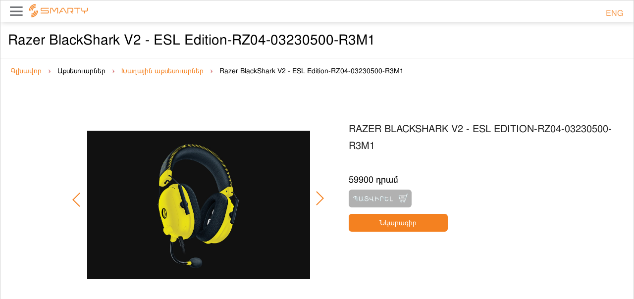

--- FILE ---
content_type: text/html; charset=UTF-8
request_url: https://smarty.am/product/513
body_size: 10373
content:

    <!DOCTYPE html>
    <html  lang="hy">
    <head>
        <meta charset="UTF-8">
        <meta name="viewport" content="width=device-width,minimum-scale=1,initial-scale=1">
        <meta name="google" content="notranslate"/>
        <link rel="search" type="application/opensearchdescription+xml"
              href="http://smarty.am/opensearch"
              title="Visit our site and get all essential information about Huawei smartphones, tablets and hardware. Be the first to know about our new arrivals and hot sales"/>
        <meta name="csrf-param" content="_csrf">
<meta name="csrf-token" content="DUxOlOxg4pwR41f3UafHomQuIpT1GMn6x2EGg2DtuD1fFirY3zaWyGDUNYVkzpfoLxlx2ZZHvby1OVLKCdz-ew==">
        <meta http-equiv="content-type" content="text/html">
        <link rel="alternate" hreflang="en" href="http://smarty.am/gb/product/513" />
        <link rel="alternate" hreflang="hy" href="http://smarty.am/hy/product/513" />
        <link rel="apple-touch-icon" sizes="180x180" href="/images/favicon/apple-touch-icon.png">
        <link rel="icon" type="image/png" sizes="32x32" href="/images/favicon/favicon-32x32.png">
        <link rel="icon" type="image/png" sizes="16x16" href="/images/favicon/favicon-16x16.png">
        <link rel="manifest" href="/images/favicon/site.webmanifest">
        <link rel="mask-icon" href="/images/favicon/safari-pinned-tab.svg" color="#f48220">
        <link rel="shortcut icon" href="/images/favicon/favicon.ico">
        <meta name="msapplication-TileColor" content="#f48220">
        <meta name="msapplication-config" content="/images/favicon/browserconfig.xml">
        <meta name="theme-color" content="#ffffff">
        <link rel="sitemap" type="application/xml" title="Sitemap" href="/sitemap.xml"/>
        <meta name="google-site-verification" content="oGBCrhGZHbThlqYqYE0h5iWgt3sB8xAKAlaR4U_shLQ"/>
        <title>Razer BlackShark V2 - ESL Edition-RZ04-03230500-R3M1</title>

    <link rel="stylesheet" href="/css/smarty.css" media="all"> <!-- onload="if(media!='all')media='all'" -->
    <link rel="stylesheet" href="/css/smarty-existing.css" media="all"> <!-- onload="if(media!='all')media='all'" -->
    <link rel="stylesheet" href="/css/smarty-style.css" media="all"> <!-- onload="if(media!='all')media='all'" -->
    <link rel="stylesheet" href="/css/smarty-2.css" media="all"> <!-- onload="if(media!='all')media='all'" -->
    <link rel="stylesheet" href="/css/smarty-opt-style.css" media="all"> <!-- onload="if(media!='all')media='all'" -->


    <!-- <link rel="stylesheet" href="/css/huawei-opt-style.css" media="all"> -->
    <!-- <link href="https://fonts.googleapis.com/css?family=Open+Sans:400,700&subset=cyrillic" rel="stylesheet"> -->


    <meta name="description" content="Razer BlackShark V2 - ESL Edition-RZ04-03230500-R3M1">
<meta name="Keywords" content="Razer BlackShark V2 - ESL Edition-RZ04-03230500-R3M1">
<meta name="twitter:card" content="summary">
<meta name="twitter:url" content="http://smarty.am/product/513">
<meta name="twitter:title" content="Razer BlackShark V2 - ESL Edition-RZ04-03230500-R3M1">
<meta name="twitter:image" content="https://s3.eu-central-1.amazonaws.com/smartyarmenia/images/product_image/27bbbf22e038de4133b2a40febe1d47f.jpg">
<meta name="twitter:image:width" content="800">
<meta name="twitter:image:height" content="400">
<meta property="fb:app_id" content="205780193167905">
<meta property="og:image:height" content="800">
<meta property="og:image:width" content="400">
<meta property="og:url" content="http://smarty.am/product/513">
<meta property="og:type" content="article">
<meta property="og:title" content="Razer BlackShark V2 - ESL Edition-RZ04-03230500-R3M1">
<meta property="og:image" content="https://s3.eu-central-1.amazonaws.com/smartyarmenia/images/product_image/27bbbf22e038de4133b2a40febe1d47f.jpg">
<link href="http://smarty.am/product/513" rel="canonical">
<link href="/css/owl.carousel.min.css" rel="stylesheet">
<link href="/css/owl.theme.default.min.css" rel="stylesheet">    <!-- Global site tag (gtag.js) - Google Analytics -->
    <script async src="https://www.googletagmanager.com/gtag/js?id=G-D0XXD0Y91G"></script>
    <script>
      window.dataLayer = window.dataLayer || [];
      function gtag(){dataLayer.push(arguments);}
      gtag('js', new Date());

      gtag('config', 'G-D0XXD0Y91G');
    </script>

    <!-- Facebook Pixel Code -->
    <script>
        !function(f,b,e,v,n,t,s)
        {if(f.fbq)return;n=f.fbq=function(){n.callMethod?
        n.callMethod.apply(n,arguments):n.queue.push(arguments)};
        if(!f._fbq)f._fbq=n;n.push=n;n.loaded=!0;n.version='2.0';
        n.queue=[];t=b.createElement(e);t.async=!0;
        t.src=v;s=b.getElementsByTagName(e)[0];
        s.parentNode.insertBefore(t,s)}(window, document,'script',
        'https://connect.facebook.net/en_US/fbevents.js');
        fbq('init', '3202705056623061');
        fbq('track', 'PageView');
    </script>
    <noscript><img height="1" width="1" style="display:none"
    src="https://www.facebook.com/tr?id=3202705056623061&ev=PageView&noscript=1" alt="Facebook Image Tracker"
    /></noscript>
    <!-- End Facebook Pixel Code -->

    <script>
        var tawk_to_version = 'https://embed.tawk.to/5a1d8440198bd56b8c03dd33/1f4lt47hs';
    </script>
    </head>
    <body>
        <div class="wrapper  body-hy">

        <header id="header" class="page-header" style="z-index: 1000;">
            <div class=" page-header-container">
                <div class="mob-menu" onclick="openNav()"></div>
                <div id="sidenav_container" style="display: none">
                    <div id="mySidenav" class="sidenav">
                        <a href="javascript:void(0)" class="closebtn" onclick="closeNav()">&times;</a>
                        <ul class="leftmenulinks">
                            <div id='custom-templates' style="margin-bottom: 20px; font-size: 17px;">
                                <span id="trasparent_section" class="pull-right"></span>
                            </div>
                            <div>
                                <input type="text" class='d-search-form form-control has-feedbacks typeahead'
                                       placeholder="Փնտրել">
                            </div>
                            <li>
                                <a id=menu_1_id onclick='activelink("menu_1_id")' href='/products/1'>
                                    <span>Սմարթֆոններ</span>
                                </a>
                            </li><li>
                                <a id=menu_2_id onclick='activelink("menu_2_id")' href='/products/2'>
                                    <span>Նոթբուքեր և Պլանշետներ</span>
                                </a>
                            </li>                            <li>
                                <a href="#" id="show_hide_products">
                                <span>Աքսեսուարներ <i id="prod_icon"
                                                                          class="glyphicon glyphicon-chevron-up"></i></span>
                                </a>
                                <ul id="products_links" style="display: none">
                                        <li class='dd-sub-menu-left-mob'><a id="menu_category_22" onclick="activelink('menu_category_22')"  href='/products/22' style='margin-left: 20px;'><span style=''>Այլ</span></a></li><li class='dd-sub-menu-left-mob'><a id="menu_category_18" onclick="activelink('menu_category_18')"  href='/products/18' style='margin-left: 20px;'><span style=''>Ֆոտո պարագաներ</span></a></li><li class='dd-sub-menu-left-mob'><a id="menu_category_21" onclick="activelink('menu_category_21')"  href='/products/21' style='margin-left: 20px;'><span style=''> Հիշողության կրիչ</span></a></li><li class='dd-sub-menu-left-mob'><a id="menu_category_20" onclick="activelink('menu_category_20')"  href='/products/20' style='margin-left: 20px;'><span style=''>Պաշտպանիչ Ապակի</span></a></li><li class='dd-sub-menu-left-mob'><a id="menu_category_28" onclick="activelink('menu_category_28')"  href='/products/28' style='margin-left: 20px;'><span style=''>Մոնիտոր</span></a></li><li class='dd-sub-menu-left-mob'><a id="menu_category_4" onclick="activelink('menu_category_4')"  href='/products/4' style='margin-left: 20px;'><span style=''>Սմարթ ժամացույցներ</span></a></li><li class='dd-sub-menu-left-mob'><a id="menu_category_6" onclick="activelink('menu_category_6')"  href='/products/6' style='margin-left: 20px;'><span style=''>Ականջակալներ</span></a></li><li class='dd-sub-menu-left-mob'><a id="menu_category_12" onclick="activelink('menu_category_12')"  href='/products/12' style='margin-left: 20px;'><span style=''>Ֆիթնես - Սարքավորումներ</span></a></li><li class='dd-sub-menu-left-mob'><a id="menu_category_9" onclick="activelink('menu_category_9')"  href='/products/9' style='margin-left: 20px;'><span style=''>Բարձրախոսներ / Ռադիո / Զարթուցիչ</span></a></li><li class='dd-sub-menu-left-mob'><a id="menu_category_8" onclick="activelink('menu_category_8')"  href='/products/8' style='margin-left: 20px;'><span style=''>Wi Fi և ցանցային սարքեր </span></a></li><li class='dd-sub-menu-left-mob'><a id="menu_category_11" onclick="activelink('menu_category_11')"  href='/products/11' style='margin-left: 20px;'><span style=''>Լիցքավորիչներ</span></a></li><li class='dd-sub-menu-left-mob'><a id="menu_category_5" onclick="activelink('menu_category_5')"  href='/products/5' style='margin-left: 20px;'><span style=''>Մալուխներ</span></a></li><li class='dd-sub-menu-left-mob'><a id="menu_category_31" onclick="activelink('menu_category_31')"  href='/products/31' style='margin-left: 20px;'><span style=''>Ավտոմեքենայի աքսեսսուարներ</span></a></li><li class='dd-sub-menu-left-mob'><a id="menu_category_14" onclick="activelink('menu_category_14')"  href='/products/14' style='margin-left: 20px;'><span style=''>Պատյաններ </span></a></li><li class='dd-sub-menu-left-mob'><a id="menu_category_24" onclick="activelink('menu_category_24')"  href='/products/24' style='margin-left: 20px;'><span style=''>Խաղային աքսեսուարներ</span></a></li><li class='dd-sub-menu-left-mob'><a id="menu_category_26" onclick="activelink('menu_category_26')"  href='/products/26' style='margin-left: 20px;'><span style=''>Եղանակային կայան</span></a></li><li class='dd-sub-menu-left-mob'><a id="menu_category_27" onclick="activelink('menu_category_27')"  href='/products/27' style='margin-left: 20px;'><span style=''>Պայուսակներ</span></a></li><li class='dd-sub-menu-left-mob'><a id="menu_category_29" onclick="activelink('menu_category_29')"  href='/products/29' style='margin-left: 20px;'><span style=''>Ռոբոտ Փոշեկուլ</span></a></li><li class='dd-sub-menu-left-mob'><a id="menu_category_32" onclick="activelink('menu_category_32')"  href='/products/32' style='margin-left: 20px;'><span style=''>ՕՊՏԻԿԱ</span></a></li><li class='dd-sub-menu-left-mob'><a id="menu_category_30" onclick="activelink('menu_category_30')"  href='/products/30' style='margin-left: 20px;'><span style=''>Համակարգչային աքսեսսուարներ</span></a></li>                                </ul>
                            </li>

                            <li>
                                <a id="menu_blog_id" onclick="activelink('menu_blog_id')" href="/blog">
                                    <span>Բլոգ</span>
                                </a>
                            </li>
                            <li>
                                <a id="show_hide_about_us" href="#">
                                <span>Մեր մասին <i id="about_icon"
                                                                          class="glyphicon glyphicon-chevron-up"></i></span>
                                </a>
                                <ul id="aboutus_links" style="display: none">
                                    <li>
                                        <a id="menu_aboutus_link_id" onclick="activelink('menu_aboutus_link_id')"
                                           style="margin-left: 20px" href="/aboutus">
                                            <span>Smarty-ի մասին</span>
                                        </a>
                                    </li>

<!--                                     <li>
                                        <a id="menu_partners_link_id" onclick="activelink('menu_partners_link_id')"
                                           style="margin-left: 20px; padding-left: 10px" href="/partners">
                                            <span> Մեր գործընկերները</span>
                                        </a>
                                    </li>
                                    <li>
                                        <a id="enterprises_id" onclick="activelink('enterprises_id')" style="margin-left: 20px" href="/enterprises">
                                            <span>Ընկերություններին</span>
                                        </a>
                                    </li> -->
                                    <li>
                                        <a id="menu_contacts_id" onclick="activelink('menu_contacts_id')" style="margin-left: 20px" href="/contacts">
                                            <span> Կապ</span>
                                        </a>
                                    </li>
                                </ul>
                            </li>
                        </ul>
                    </div>
                </div>

	            <div class="logo">
	                <a href="/">
	                	<img src="/images/smarty-logo.png" alt="Սմարթի Հայաստան | Պաշտոնական կայք" class="large">
	                	<img src="/images/smarty-logo.png" alt="Սմարթի Հայաստան | Պաշտոնական կայք" class="small">
	                </a>
	            </div>

                <nav class="header-nav">
                    <ul class="header-nav-content">
                        <li class='header-nav-item'>
                                <a class ='header-nav-link header-nav-link-hy' id=menu_1_id href='/products/1'>
                                    <span>Սմարթֆոններ</span>
                                </a>
                            </li><li class='header-nav-item'>
                                <a class ='header-nav-link header-nav-link-hy' id=menu_2_id href='/products/2'>
                                    <span>Նոթբուքեր և Պլանշետներ</span>
                                </a>
                            </li>                        <li class="header-nav-item nav-item">
                            <a href="#" class="header-nav-link has-children header-nav-link-hy">
                                Աքսեսուարներ                                <em class="arrow"></em>
                            </a>
                            <ul class="dd-menu">
                                <li class='dd-sub-menu-left'><a href='/products/22' class='level1 header-nav-link-hy'><span>Այլ</span></a></li><li class='dd-sub-menu-left'><a href='/products/18' class='level1 header-nav-link-hy'><span>Ֆոտո պարագաներ</span></a></li><li class='dd-sub-menu-left'><a href='/products/21' class='level1 header-nav-link-hy'><span> Հիշողության կրիչ</span></a></li><li class='dd-sub-menu-left'><a href='/products/20' class='level1 header-nav-link-hy'><span>Պաշտպանիչ Ապակի</span></a></li><li class='dd-sub-menu-left'><a href='/products/28' class='level1 header-nav-link-hy'><span>Մոնիտոր</span></a></li><li class='dd-sub-menu-left'><a href='/products/4' class='level1 header-nav-link-hy'><span>Սմարթ ժամացույցներ</span></a></li><li class='dd-sub-menu-left'><a href='/products/6' class='level1 header-nav-link-hy'><span>Ականջակալներ</span></a></li><li class='dd-sub-menu-left'><a href='/products/12' class='level1 header-nav-link-hy'><span>Ֆիթնես - Սարքավորումներ</span></a></li><li class='dd-sub-menu-left'><a href='/products/9' class='level1 header-nav-link-hy'><span>Բարձրախոսներ / Ռադիո / Զարթուցիչ</span></a></li><li class='dd-sub-menu-left'><a href='/products/8' class='level1 header-nav-link-hy'><span>Wi Fi և ցանցային սարքեր </span></a></li><li class='dd-sub-menu-left'><a href='/products/11' class='level1 header-nav-link-hy'><span>Լիցքավորիչներ</span></a></li><li class='dd-sub-menu-left'><a href='/products/5' class='level1 header-nav-link-hy'><span>Մալուխներ</span></a></li><li class='dd-sub-menu-left'><a href='/products/31' class='level1 header-nav-link-hy'><span>Ավտոմեքենայի աքսեսսուարներ</span></a></li><li class='dd-sub-menu-left'><a href='/products/14' class='level1 header-nav-link-hy'><span>Պատյաններ </span></a></li><li class='dd-sub-menu-left'><a href='/products/24' class='level1 header-nav-link-hy'><span>Խաղային աքսեսուարներ</span></a></li><li class='dd-sub-menu-left'><a href='/products/26' class='level1 header-nav-link-hy'><span>Եղանակային կայան</span></a></li><li class='dd-sub-menu-left'><a href='/products/27' class='level1 header-nav-link-hy'><span>Պայուսակներ</span></a></li><li class='dd-sub-menu-left'><a href='/products/29' class='level1 header-nav-link-hy'><span>Ռոբոտ Փոշեկուլ</span></a></li><li class='dd-sub-menu-left'><a href='/products/32' class='level1 header-nav-link-hy'><span>ՕՊՏԻԿԱ</span></a></li><li class='dd-sub-menu-left'><a href='/products/30' class='level1 header-nav-link-hy'><span>Համակարգչային աքսեսսուարներ</span></a></li>                            </ul>
                        </li>
                        <li class="header-nav-item"><a href="/blog" class="header-nav-link header-nav-link-hy">
                                Բլոգ                            </a>
                        </li>
                        <li class="header-nav-item"><a href="#" class="header-nav-link has-children header-nav-link-hy">
                                Մեր մասին<em class="arrow"></em> </a>
                            <ul class="dd-menu">
                                <li class='dd-sub-menu-left'>
                                    <a href="/aboutus" class="level1 header-nav-link-hy">
									<span>
                                        Smarty-ի մասին                                        <!--<em class="arrow-bottom"></em>-->
									</span>
									</a>
								</li>
<!--                                 <li class='dd-sub-menu-left'>
									<a href="/partners" class="level1 header-nav-link-hy">
									<span>
                                        Մեր գործընկերները									</span>
									</a>
								</li>
                                <li class="dd-sub-menu-left">
                                    <a href="/enterprises" class="level1 header-nav-link-hy">
                                    <span>
                                    Ընկերություններին                                    </span>
                                    </a>
                                </li> -->
                                <li class="dd-sub-menu-left">
                                    <a href="/contacts" class="level1 header-nav-link-hy">
                                    <span>
                                    Կապ                                    </span>
                                    </a>
                                </li>
                            </ul>
                        </li>
                        <li class='header-nav-item-search' id='custom-templates'>
                            <div>
                                <input type="text" class='has-feedback typeahead'
                                       placeholder="Փնտրել">
                            </div>
                        </li>
                    </ul>
                </nav>
                <div class="lang-section">
                    <ul class="lang-list">
                                                    <li class="lang-item">
                                <a href="/gb/product/513">
                                    ENG
                                    <!-- <img width="24px" src="/images/flag-icon/gb.png" alt='Eng'> -->
                                </a>
                            </li>
                                            </ul>
                </div>
            </div>
        </header>
        <a id="btn-top-scroller" class="bluezed-scroll-top" href="#" style="display: inline;"><i class="glyphicon glyphicon-menu-up bluezed-scroll-top-circle"></i></a>
        <div class="view-content">
            


<style>
    .gift-sticker-2{
         width: 110px;
    }
    .gift-sticker-2 > p {
        position: absolute;
        bottom: 6px;
        right: 7px;
        font-size: 17px;
        margin-left: 24px;
        margin-top: 24px;
    }
    .gift-sticker-3 {
        top: 16%!important;
        width: 300px!important;
        left: 36%!important;
    }
    .bardzr{
        top: 5%!important;
        width: 120px;
        height: 170px!important;
    }
    .gift-adj{
        width: 65px!important;
        top: 0px!important;
        right: -100px!important;
    }
</style>
    <script type="application/ld+json">
    {
      "@context": "http://schema.org/", 
      "@type": "Product", 
      "name": "Razer BlackShark V2 - ESL Edition-RZ04-03230500-R3M1",
      "image": "https://s3.eu-central-1.amazonaws.com/smartyarmenia/images/product_image/9be5ddc5171a2853a3dac5fb2fa2052d.jpg",
      "offers": {
        "@type": "Offer",
        "priceCurrency": "AMD",
           "price":  59900,
        "availability": "http://schema.org/InStock",
        "itemCondition": "http://schema.org/NewCondition"
      }
    }
    </script>

<div class="only-left d-page-title-new d-page-title-new-hy">
    <span class="d-page-title-new-left-hy arrow-correction">Razer BlackShark V2 - ESL Edition-RZ04-03230500-R3M1</span>
    <div class="hide-if-blank-mobile d-page-title-new-right d-page-title-new-right-hy"></div>
</div>


<div class="breadcrumbs_container">
  <ul class="breadcrumbs" itemscope itemtype="http://schema.org/BreadcrumbList">
    <li class="breadcrumb" itemprop="itemListElement" itemscope itemtype="http://schema.org/ListItem">
      <meta itemprop="position" content="1"/>
      <a itemscope itemtype="http://schema.org/Thing" itemprop="item" id="/" href="/">
        <span itemprop="name">Գլխավոր</span>
      </a>
      <span><img class="arrow-img" src="/images/icons/arrow-litle.jpg"></span>
    </li>

    <li class="breadcrumb" itemprop="itemListElement" itemscope itemtype="http://schema.org/ListItem">
        <meta itemprop="position" content="2"/>
      <span itemscope itemtype="http://schema.org/Thing" itemprop="item">
        <span itemprop="name">Աքսեսուարներ</span>
      </span>
      <span><img class="arrow-img" src="/images/icons/arrow-litle.jpg"></span>
    </li>

    <li class="breadcrumb" itemprop="itemListElement" itemscope itemtype="http://schema.org/ListItem">
      <meta itemprop="position" content="3"/>
      <a itemscope itemtype="http://schema.org/Thing" itemprop="item" id="/products/24" href="/products/24">
        <span itemprop="name">Խաղային աքսեսուարներ</span>
      </a>
      <span><img class="arrow-img" src="/images/icons/arrow-litle.jpg"></span>
    </li>
    <li class="breadcrumb" itemprop="itemListElement" itemscope itemtype="http://schema.org/ListItem">
        <meta itemprop="position" content="4"/>
            <span itemscope itemtype="http://schema.org/Thing" itemprop="item" id="/product/513">
            <span itemprop="name">Razer BlackShark V2 - ESL Edition-RZ04-03230500-R3M1</span>
      </span>
    </li>
  </ul>
</div>

<div class="main-container col1-layout catalog-product-view">
    <div class="main">
        <div class="col-main product-view">

            <div class="product-essential">
                <form autocomplete="off" id="product_addtocart_form">
                    <div class="product-img-box">
                        <div class="product-images-product-page owl-carousel">
                                                            <div class="owl-imgg">
                                    <img src="https://s3.eu-central-1.amazonaws.com/smartyarmenia/images/product_image/9be5ddc5171a2853a3dac5fb2fa2052d.jpg" alt="" border="1"/>
                                </div>
                                                            <div class="owl-imgg">
                                    <img src="https://s3.eu-central-1.amazonaws.com/smartyarmenia/images/product_image/0dd972dee99f8a6b4859c56b33fd9a12.jpg" alt="" border="1"/>
                                </div>
                                                            <div class="owl-imgg">
                                    <img src="https://s3.eu-central-1.amazonaws.com/smartyarmenia/images/product_image/22724dabfa2665aebeb1205adc6ef6b7.jpg" alt="" border="1"/>
                                </div>
                                                            <div class="owl-imgg">
                                    <img src="https://s3.eu-central-1.amazonaws.com/smartyarmenia/images/product_image/27bbbf22e038de4133b2a40febe1d47f.jpg" alt="" border="1"/>
                                </div>
                                                    </div>

                        <div class="d-share-desktop sharethis-inline-share-buttons"></div>
                    </div>

                    <div class="product-shop">
                        <span class="product-name">Razer BlackShark V2 - ESL Edition-RZ04-03230500-R3M1</span>
                        <div class="short-description">
                            <div class="std">
                                <ul class="spec">
                                                                    </ul>
                            </div>
                        </div>
                        <div class="price-info">
                            <div class="price-box">
                                <span class="regular-price">
                                    <span class="price">
                                                                                    59900 դրամ                                                                            </span>          
                                </span>
                                            
                        
                        </div>
                        </div>
                        <style>
/* The Modal (background) */
.modal {
    display: none; /* Hidden by default */
    position: fixed; /* Stay in place */
    z-index: 1000; /* Sit on top */
    padding-top: 100px; /* Location of the box */
    left: 0;
    top: 0;
    width: 100%; /* Full width */
    height: 100%; /* Full height */
    overflow: auto; /* Enable scroll if needed */
    background-color: rgb(0,0,0); /* Fallback color */
    background-color: rgba(0,0,0,0.4); /* Black w/ opacity */
}

/* Modal Content */
.modal-content {
    position: relative;
    background-color: #fefefe;
    margin: auto;
    padding: 0;
    border: 1px solid #888;
    width: 40%;
    box-shadow: 0 4px 8px 0 rgba(0,0,0,0.2),0 6px 20px 0 rgba(0,0,0,0.19);
    -webkit-animation-name: animatetop;
    -webkit-animation-duration: 0.4s;
    animation-name: animatetop;
    animation-duration: 0.4s;
    border-radius: 0;
}
.dropd{
    width: 100%;
    height: 40px;
    background: #ffffff;
    border: 1px solid #cccccc;
}
@media screen and (max-width: 640px) {
    .modal-content {
        width: 90%;
    }
}

/* Add Animation */
@-webkit-keyframes animatetop {
    from {top:-300px; opacity:0} 
    to {top:0; opacity:1}
}

@keyframes animatetop {
    from {top:-300px; opacity:0}
    to {top:0; opacity:1}
}

/* The Close Button */
.close {
    color: white;
    float: right;
    font-size: 28px;
    font-weight: bold;
    color: rgb(244, 130, 32);
}

.close:hover,
.close:focus {
    color: rgb(244, 130, 32);
    text-decoration: none;
    cursor: pointer;
}

.modal-header {
    padding: 2px 16px;
    color: rgb(244, 130, 32);
    border: none;
}

.modal-body {
    padding: 2px 16px;
    width: 80%;
    margin: 0 auto;
}

.modal-footer {
    padding: 25px 16px;
    text-align: center;
    border: none;
}

#preloadedImages
{
    width: 0px;
    height: 0px;
    display: inline;
    background-image: url(/images/buttons/order-now-hover-hy.png);
    background-image: url(path/to/image1.png);
    background-image: url(path/to/image2.png);
    background-image: url(path/to/image3.png);
    background-image: url(path/to/image4.png);
    background-image: url();

}

.order-now-button {
    width: 127px;
    height: 36px;
    cursor: pointer;
    border: none;
    border-radius: 6px;
    background-image: url(/images/buttons/order-now-hy.png);
    background-size: cover;
    background-repeat: no-repeat;
}

.order-now-button:hover {
    background-image: url(/images/buttons/order-now-hover-hy.png);
}

.submit-button {
    width: 127px;
    height: 36px;
    cursor: pointer;
    border: none;
    border-radius: 6px;
    background-image: url(/images/buttons/submit-hy.png);
    background-size: cover;
    background-repeat: no-repeat;
}

.success-button {
    width: 135px;
    height: 38px;
    cursor: pointer;
    border: none;
    border-radius: 6px;
    background-image: url(/images/buttons/success-hy.png);
    background-size: cover;
    background-repeat: no-repeat;
}

.modal input[type=text], .modal input[type=email], .modal input[type=tel], .modal textarea {
    width: 100%;
    padding: 7px 20px;
    margin-bottom: 8px;
    margin-top: 0;
    display: inline-block;
    border: 1px solid #ccc;
    border-radius: 4px;
    box-sizing: border-box;
}

.modal-body label{
    margin-top: 8px;
}

.modal #name, .modal #surname{
    background: url(/images/form_images/Pen-Icon.png) no-repeat scroll 98% 50%;
    background-size: 15px;
}

.modal #phone{
    background: url(/images/form_images/Phone-Icon.png) no-repeat scroll 98% 50%;
    background-size: 15px;
}

.modal #email{
    background: url(/images/form_images/Email-Icon.png) no-repeat scroll 98% 50%;
    background-size: 15px;
}

.modal #comments{
    background: url(/images/form_images/Passport-Icon.png) no-repeat scroll 98% 50%;
    background-size: 15px;
}

.modal-header h3{
    text-align: center; 
    color: rgb(112,112,112); 
    border-bottom: 3px solid rgb(244, 130, 32);
    padding: 10px;
}

.loader-container{
    display: none; /* Hidden by default */
    position: absolute; /* Stay in place */
    z-index: 1000; /* Sit on top */
    padding-top: 100px; /* Location of the box */
    left: 0;
    top: 0;
    width: 100%; /* Full width */
    height: 100%; /* Full height */
    overflow: auto; /* Enable scroll if needed */
    background-color: rgb(0,0,0); /* Fallback color */
    background-color: rgba(0,0,0,0.4); /* Black w/ opacity */
}

/* Center the loader */
.loader {
  position: absolute;
  left: 50%;
  top: 50%;
  z-index: 1;
  width: 150px;
  height: 150px;
  margin: -40px 0 0 -40px;
  border: 10px solid #f3f3f3;
  border-radius: 50%;
  border-top: 10px solid #3498db;
  width: 80px;
  height: 80px;
  -webkit-animation: spin 2s linear infinite;
  animation: spin 2s linear infinite;
}

@-webkit-keyframes spin {
  0% { -webkit-transform: rotate(0deg); }
  100% { -webkit-transform: rotate(360deg); }
}

@keyframes spin {
  0% { transform: rotate(0deg); }
  100% { transform: rotate(360deg); }
}
</style>
<script language="JavaScript">

 // counter
 var i = 0;

 // create object
 imageObj = new Image();

 // set image list
 images = new Array();
 images[0]="/images/buttons/order-now-hover-hy.png";
 images[1]="/images/buttons/success-hy.png";

 // start preloading
 for(i=0; i<2; i++) 
 {
    imageObj.src=images[i];
 }

</script>

<!-- Trigger/Open The Modal -->
<div class="d-order" >
    <button class="order-now-button" id="myBtn"></button>
</div>
<!-- The Modal -->
<div id="myModal" class="modal">

  <!-- Modal content -->
  <div class="modal-content">
    <div class="modal-header">
      <span class="close">&times;</span>
      <h3>ՕՆԼԱՅՆ պատվերի հայտ</h3>
    </div>
    <div class="modal-body">
      <div id="orderFormContainer">
        <label for="name">Անուն</label>
        <input type="text" id="name" name="Order[name]" placeholder="Անուն" required="required" maxlength="100">

        <label for="surname">Ազգանուն</label>
        <input type="text" id="surname" name="Order[surname]" placeholder="Ազգանուն" required="required" maxlength="100">

        <label for="phone">Հեռախոսահամար</label>
        <input type="tel" pattern="^[0-9\-\+\s\(\)]*$" id="phone" name="Order[phone]" placeholder="Հեռախոսահամար" required="required" maxlength="100">

        <label for="email">Էլ. հասցե</label>
        <input type="email" id="email" name="Order[email]" placeholder="Էլ. հասցե" maxlength="100">

        <label for="color">Նախընտրելի գույնը</label>
        
                    <input type="text" id="color" name="Order[color]" placeholder="Նախընտրելի գույնը" required="required" maxlength="100">
                
        <label for="address">Առաքման հասցե (միայն Երեւանում)</label>
        <input type="text" id="address" name="Order[address]" placeholder="Առաքման հասցե (միայն Երեւանում)" required="required" maxlength="100">

        <label for="paymentoption">Վճարման եղանակը</label>
        <select class="dropd" id="paymentoption" name="Order[paymentoption]" placeholder="Վճարման եղանակը" required="required">
            <option selected value="Credit Card">Վճարային քարտ</option>
            <option value="Cash on Delivery">Վճարել կանխիկ տեղում</option>
            <option value="Online Credit">Առցանց ապառիկ</option>
        </select>

        <label for="comments">Նշումներ</label>
        <textarea style="resize: none;" type="text" id="comments" name="Order[comments]" placeholder="Նշումներ" maxlength="256"></textarea>

        <span style="margin: 0px; color: #d72121; font-weight: 600; font-size: 10px;">Առաքումը գործում է միայն սմարթֆոն կամ պլանշետ ձեռք բերելու դեպքում</span>

        <input type="hidden" id="product_id" name="Order[product_id]" value="513">
        <input type="hidden" id="itemamount" name="Order[itemamount]" value="59900">
        <input type="hidden" id="paymentstatus" name="Order[paymentstatus]" value="Initiated">        
        <input type="hidden" name="_csrf" value="DUxOlOxg4pwR41f3UafHomQuIpT1GMn6x2EGg2DtuD1fFirY3zaWyGDUNYVkzpfoLxlx2ZZHvby1OVLKCdz-ew==" />
      </div>
      <div id="successContainer" style="text-align: center; display: none;">
          Շնորհակալություն։ Մենք կկապնվենք Ձեզ հետ 24 ժամվա ընթացքում։          <p>Այս պատուհանը կփակվի   <span class="secondsRemaining"> 8 </span> վայրկյանից </p>
      </div>
      <div id="creditcardContainer" style="text-align: center; display: none;">
          Շնորհակալություն պատվերի համար: Խնդրում ենք կատարել վճարումը:          <p>Այս պատուհանը ձեզ կուղղորդի դեպի վճարման էջը  <span class="secondsRemaining"> 8 </span> վայրկյանից </p>
      </div>
      <div id="errorContainer" style="text-align: center; display: none;">
          Անսպասելի սխալ է տեղի ունեցել, խնդրում ենք փորձել մի փոքր ուշ:          <p>Այս պատուհանը կփակվի   <span class="secondsRemaining"> 8 </span> վայրկյանից </p>
      </div>
    </div>
    <div class="modal-footer">
      <button class="submit-button" id="submitOrder"></button>
    </div>
    <div class="loader-container">
        <div class="loader"></div>
    </div>
  </div>

</div>

<script>
// Get the modal
var modal = document.getElementById('myModal');

// Get the button that opens the modal
var btn = document.getElementById("myBtn");

// Get the <span> element that closes the modal
var span = document.getElementsByClassName("close")[0];

// When the user clicks the button, open the modal 
btn.onclick = function(e) {
    e.preventDefault();
    modal.style.display = "block";
}

// When the user clicks on <span> (x), close the modal
span.onclick = function() {
    modal.style.display = "none";
}

// When the user clicks anywhere outside of the modal, close it
window.onclick = function(event) {
    if (event.target == modal) {
        modal.style.display = "none";
    }
}

var orderSubmitBtn = document.getElementById("submitOrder");

var orderForm = document.getElementById("product_addtocart_form");

var orderFormContainer = document.getElementById("orderFormContainer");
var successContainer = document.getElementById("successContainer");
var creditcardContainer = document.getElementById("creditcardContainer");
var errorContainer = document.getElementById("errorContainer");
var interval;
var totalSeconds = 8;

orderSubmitBtn.onclick = function(e){
    if($("#myModal input:invalid").length == 0){
        $('#submitOrder').prop('disabled', true);
        $('.loader-container').show();
        e.preventDefault();
        var data = $("#product_addtocart_form").serialize();

        $.post( ("")+'/site/create-order', data, function(result) {
            $('.loader-container').hide();
            $('#submitOrder').removeClass('submit-button').addClass('success-button');
            orderFormContainer.style.display = "none";
            if(result.status==1){
                if (result.redirect) {
                    creditcardContainer.style.display = "block";
                    setTimeout(function(){
                        window.location.href = result.redirect;
                     }, 8000);
                } else {
                    successContainer.style.display = "block";
                }
            }else{
                errorContainer.style.display = "block";
            }
            orderForm.reset();
            interval = setInterval(setTime, 1000);
        }, "json")
          
          .fail(function() {
            $('.loader-container').hide();
            orderFormContainer.style.display = "none";
            errorContainer.style.display = "block";
            orderForm.reset();
            interval = setInterval(setTime, 1000);
          });

    }
}

function setTime()
{
    --totalSeconds;
    if(totalSeconds < 0){
        totalSeconds = 8;
        clearInterval(interval);
        modal.style.display = "none";
        orderFormContainer.style.display = "block";
        successContainer.style.display = "none";
        creditcardContainer.style.display = "none";
        errorContainer.style.display = "none";
        $('#submitOrder').removeClass('success-button').addClass('submit-button').prop('disabled', false);
    }
    $(".secondsRemaining").text(totalSeconds);
}

</script>

                        <ul class="toggle-tabs">
                            <!--Overviews Section  -->
                            <li class="toggle-tabs-item toggle_tabs_first_li d-initial-color " id="overview_show_hide">
                                <span>Նկարագիր</span>
                            </li>
                            <!--Specifications Section-->
                            <li class="toggle-tabs-item specification_show_hide_1 hide-for-accessories" id="specification_show_hide">
                                <span>Տեխնիկական տվյալներ</span>
                            </li>
                        </ul>
                        <div class="clear-both"></div>
                    </div>
                </form>
            </div>
            <div class="product-collateral">
                <ul id='overview_list' class="tabs-content-wide wide-tabs content-overviews">
                                </ul>
                <ul class="toggle-tabs">
                    <!--Specifications Section-->
                    <li class="toggle-tabs-item specification_show_hide_2 hide-for-accessories" id="specification_show_hide">
                        <span>Տեխնիկական տվյալներ</span>
                    </li>
                </ul>
                <ul id='specification_list' class="tabs-content-wide wide-tabs content-specifications "
                    style="display: none">
                                    </ul>
            </div>
        </div>
    </div>
</div>
<div class="row">
    <div class="col-xs-12">
        <div class="d-share-mobile sharethis-inline-share-buttons"></div>
    </div>
</div>
<script type='text/javascript' src='//platform-api.sharethis.com/js/sharethis.js#property=5a3384a9c95b880011a3b1da&product=inline-share-buttons' async='async'></script>

        </div>
		<div class="d-footer">
			<div class="d-footer-1">
                <span><strong>Գլխամասային գրասենյակ</strong></span><br>
                <span>Հասցե՝  ք. Երեւան, Մոսկովյան 3</span><br><br>
<!--                 <span><strong>Սպասարկում և տեխնիկական աջակցում</strong></span><br>
                <span>Հասցե՝ Արշակունյաց 9, 0023, ք. Երևան</span><br>
                <span>Բջջ.՝ <a href="tel:+37496192168">+374 96 19 21 68</a></span><br>
                <span>skype:innotech_armenia</span><br>
                <span>Երկ-Ուրբ, 10:00-19:00, Շբթ, 11:00-18:00</span><br> -->
			</div>
			<div class="d-footer-3">
                <!-- <span><strong>SMARTY բրենդային վաճառասրահ</strong></span><br> -->
                <!-- <span>Հասցե՝  Թումանյան 21, 0001, ք. Երևան</span><br> -->
                <span>Հեռ.՝ <a href="tel:+37443606060">+374 43 60 60 60</a></span><br>
                <span>Ամեն օր, 10:00-18:00</span><br><br>
<!--                 <span><strong>Huawei բրենդային վաճառասրահ (RIO Mall)</strong></span><br>
                <span>Հասցե՝  Փափազյան 8, ք. Երևան</span><br>
                <span>Հեռ.՝ <a href="tel:+37410606060">+374 43 60 60 60</a></span><br>
                <span>Ամեն օր, 10:00-22:00</span> -->
			</div>
            <div class="d-footer-2">
                <div inside-footer-2><img src="/images/icons/smarty-footer.png" alt="Smarty Logo" class="large d-center-image">
                </div>
                <div class="social_icons">
                    <a href="https://www.facebook.com/smartystoreyerevan" target="_blank">
                        <img class="img_1" src="/images/icons/facebook-logo.png"></a>
<!--                     <a href="https://www.youtube.com/channel/UC-PBDUSDFz3xcVm4zOyTStQ" target="_blank">
                        <img class="img_1" src="/images/icons/youtube-logo.png"></a> -->
                    <a href="https://www.instagram.com/smarty_store_yerevan/" target="_blank">                    
                        <img class="img_1" src="/images/icons/instagram.png"></a>
<!--                     <a href="https://twitter.com/moblios" target="_blank">
                        <img class="img_1" src="/images/icons/twitter-logo.png"></a> -->
<!--                     <a href="https://plus.google.com/110544261478342104112" target="_blank">
                        <img class="img_1" src="/images/icons/google plus.png"></a> -->
                </div>                
            </div>
		</div>
		<div class="d-footer-bottom">
			<span>ՄոբլիՕՍ ՍՊԸ &copy; 2026<!--  | <a style="text-decoration: none" href="/privacy">Գաղտնիության Քաղաքականություն</a> --></span>
		</div>
    </div>

    <script src="https://code.jquery.com/jquery-3.7.1.min.js"></script>
<script src="/js/sp_over_switch.js"></script>
<script src="/assets/9b13217/yii.js"></script>
<script src="/js/owl.carousel.min.js"></script>
<script src="/js/jquery.filterizr.min.js"></script>
<script src="/js/typeahead.js"></script>
<script src="/js/typeahead_config.js"></script>
<script src="/js/smarty.js"></script>
<script>jQuery(function ($) {
fbq('track', 'ViewContent', {
                        content_ids: '513',
                        content_type: 'Razer BlackShark V2 - ESL Edition-RZ04-03230500-R3M1',
                    });
$('#submitOrder').click(function() {
                      fbq('track', 'Lead', {
                        value:  59900,
                        currency: 'AMD',
                      });
                    });
$(document).ready(function(){var url=window.location.href;var words=url.split('/');var url_lang_tag="/";switch(words[3]){case"gb":url_lang_tag="/gb/";message="Could not find any product which matched the current query";break;case"ru":url_lang_tag="/ru/";message="Не удалось найти какой-либо продукт, который соответствует текущему запросу";break;default:message="Չհաջողվեց գտնել որեւէ ապրանք, որը համապատասխանում է ներկայիս հարցմանը"}var url=url_lang_tag+="site/special-products/";$.get(url,function(data){data=JSON.parse(data);content="";for(i=0;i<data.length;i++){content+='<div class="products-header-item"><a class="products-header-biglink"  href = "/product/'+data[i].id+'"><img style="width: 108px; height: 220px; background:transparent" class = "products-header-img" alt = "'+data[i].value+'" src="'+data[i].image_url+'"><span class = "products-header-title" >'+data[i].value+' </span></a></div>'}$(".products-header").html(content);});});
});</script>    </body>
    
</html>

--- FILE ---
content_type: text/html; charset=UTF-8
request_url: https://smarty.am/site/special-products/
body_size: 7580
content:
[{"id":88,"value":"FreeBuds","image_url":"https:\/\/s3.eu-central-1.amazonaws.com\/smartyarmenia\/images\/product_image\/c3ce68dd91f14a62e9e7dd9756c1ce87.jpg"},{"id":51,"value":"Z07-5S Selfie Stick","image_url":"https:\/\/s3.eu-central-1.amazonaws.com\/smartyarmenia\/images\/product_image\/d60a905da29d370808ff3beeb4326c42.jpg"},{"id":46,"value":"Huawei AP32 Quick Charger","image_url":"https:\/\/s3.eu-central-1.amazonaws.com\/smartyarmenia\/images\/product_image\/0514371920bf1bc827c3ebd28655c423.jpg"},{"id":64,"value":"Power Bank AP08L","image_url":"https:\/\/s3.eu-central-1.amazonaws.com\/smartyarmenia\/images\/product_image\/26d5147c66e311d84ac249a9c04dd781.jpg"},{"id":24,"value":"Huawei Watch 2 (4G)","image_url":"https:\/\/s3.eu-central-1.amazonaws.com\/smartyarmenia\/images\/product_image\/34aa4aab5f07d2470ae2c37348d64a21.jpg"},{"id":21,"value":"P10","image_url":"https:\/\/s3.eu-central-1.amazonaws.com\/smartyarmenia\/images\/product_image\/1430fbaba38be3ceebcf101c99fe5b23.jpg"},{"id":80,"value":"AW61 Color Band A2","image_url":"https:\/\/s3.eu-central-1.amazonaws.com\/smartyarmenia\/images\/product_image\/20941d8b3cbb65b26656b5589c1329b9.jpg"},{"id":590,"value":"KEYBOARD 2E KS108UB BLACK","image_url":"https:\/\/s3.eu-central-1.amazonaws.com\/smartyarmenia\/images\/product_image\/829fb5ce85af416e083c9cfd2c5f8dfb.jpg"},{"id":517,"value":"Huawei Nova 10  8\/128Gb  Starry Silver","image_url":"https:\/\/s3.eu-central-1.amazonaws.com\/smartyarmenia\/images\/product_image\/26f9596f551b6cc9f931113e5c6c79e2.jpg"},{"id":25,"value":"P10 Plus","image_url":"https:\/\/s3.eu-central-1.amazonaws.com\/smartyarmenia\/images\/product_image\/83343f0666a27302b273d4bf4e27390f.jpg"},{"id":77,"value":"P10 64GB, Blue","image_url":"https:\/\/s3.eu-central-1.amazonaws.com\/smartyarmenia\/images\/product_image\/f6ccfc339f5a8934f814d6174720123e.jpg"},{"id":36,"value":"Y3 2017","image_url":"https:\/\/s3.eu-central-1.amazonaws.com\/smartyarmenia\/images\/product_image\/49d710c6930fbabecab617533e2072e1.jpg"},{"id":34,"value":"MediaPad M3 Lite","image_url":"https:\/\/s3.eu-central-1.amazonaws.com\/smartyarmenia\/images\/product_image\/340d668dbbed177387a10ce55ccf7fd8.jpg"},{"id":515,"value":"Huawei Nova Y90 4\/128Gb  Midnight Black","image_url":"https:\/\/s3.eu-central-1.amazonaws.com\/smartyarmenia\/images\/product_image\/c5c2f1c001f24e7007dd9d59f6eb7e38.jpg"},{"id":89,"value":"Mediapad T5 10 - 2\/16GB","image_url":"https:\/\/s3.eu-central-1.amazonaws.com\/smartyarmenia\/images\/product_image\/e9d1d9e0bd70654dfdb6a41aa080bbaa.jpg"},{"id":66,"value":"Power Bank AP09Q ","image_url":"https:\/\/s3.eu-central-1.amazonaws.com\/smartyarmenia\/images\/product_image\/b6f3ebb1be15680d5458a23f060fe987.jpg"},{"id":75,"value":"Y5 Prime 2018","image_url":"https:\/\/s3.eu-central-1.amazonaws.com\/smartyarmenia\/images\/product_image\/65e6d4d11f25208875bc695c10536ea2.jpg"},{"id":91,"value":"Watch GT","image_url":"https:\/\/s3.eu-central-1.amazonaws.com\/smartyarmenia\/images\/product_image\/673ecce18da2f9483c2f9efdfc2072bd.jpg"},{"id":81,"value":"Huawei AH 100 Smart Scale","image_url":"https:\/\/s3.eu-central-1.amazonaws.com\/smartyarmenia\/images\/product_image\/d1b0797725b2bdabff62ae1d3617c032.jpg"},{"id":90,"value":"Huawei MediaPad M5 lite","image_url":"https:\/\/s3.eu-central-1.amazonaws.com\/smartyarmenia\/images\/product_image\/4c65eaa3ab8b8d21a3acb820416e1a61.jpg"},{"id":83,"value":"Power Bank CP07","image_url":"https:\/\/s3.eu-central-1.amazonaws.com\/smartyarmenia\/images\/product_image\/2d2b1930e0a38e9d87e7e4dd81d54125.jpg"},{"id":96,"value":"Y5 Lite","image_url":"https:\/\/s3.eu-central-1.amazonaws.com\/smartyarmenia\/images\/product_image\/5e3189625afcfb2f52306dc4bd6c63ac.jpg"},{"id":59,"value":"P20","image_url":"https:\/\/s3.eu-central-1.amazonaws.com\/smartyarmenia\/images\/product_image\/465f5d42ce9aacad7652561ae1f3df69.jpg"},{"id":74,"value":"MediaPad T3 7 3G","image_url":"https:\/\/s3.eu-central-1.amazonaws.com\/smartyarmenia\/images\/product_image\/13f0ba3b8f4808da354ebee60c588f8f.jpg"},{"id":31,"value":"MediaPad T3 10","image_url":"https:\/\/s3.eu-central-1.amazonaws.com\/smartyarmenia\/images\/product_image\/60db9ad6e4f74bea9f2815bc918da766.jpg"},{"id":48,"value":"AM12 Plus Earphones","image_url":"https:\/\/s3.eu-central-1.amazonaws.com\/smartyarmenia\/images\/product_image\/57cfeafdbda31a686b97347fb31d6303.jpg"},{"id":71,"value":"MediaPad T3 10 - 2GB","image_url":"https:\/\/s3.eu-central-1.amazonaws.com\/smartyarmenia\/images\/product_image\/1031b277752fc650087ee1de7ba2f8d6.jpg"},{"id":84,"value":"Power Bank AP08Q","image_url":"https:\/\/s3.eu-central-1.amazonaws.com\/smartyarmenia\/images\/product_image\/78e38dbc878c9bb73445fe6b278e9ebc.jpg"},{"id":72,"value":"MediaPad M5 10.8","image_url":"https:\/\/s3.eu-central-1.amazonaws.com\/smartyarmenia\/images\/product_image\/c0cd02023768dcf5541c9022e9c8b844.jpg"},{"id":67,"value":"AM60 Sport Headphones","image_url":"https:\/\/s3.eu-central-1.amazonaws.com\/smartyarmenia\/images\/product_image\/15dc05b722f9bc896a8acb395d37b0cf.jpg"},{"id":70,"value":"Huawei Delivery","image_url":"https:\/\/s3.eu-central-1.amazonaws.com\/smartyarmenia\/images\/product_image\/2fca47b5c6bca9889ac79daf936296da.jpg"},{"id":76,"value":"Y3 2018","image_url":"https:\/\/s3.eu-central-1.amazonaws.com\/smartyarmenia\/images\/product_image\/0fbace5327c4861ae5e0cc0530e65df8.jpg"},{"id":40,"value":"Nova 2i","image_url":"https:\/\/s3.eu-central-1.amazonaws.com\/smartyarmenia\/images\/product_image\/aad9cde0d05ce9c6bfe44dccc0c3d822.jpg"},{"id":108,"value":"Y5 2019","image_url":"https:\/\/s3.eu-central-1.amazonaws.com\/smartyarmenia\/images\/product_image\/aeeacacf071314a40d4b3a661c136276.jpg"},{"id":14,"value":"Huawei Watch Classic","image_url":"https:\/\/s3.eu-central-1.amazonaws.com\/smartyarmenia\/images\/product_image\/d9fb9893d8fa64d1b433ca824c72693b.jpg"},{"id":138,"value":"Watch GT 2e HCT-B19","image_url":"https:\/\/s3.eu-central-1.amazonaws.com\/smartyarmenia\/images\/product_image\/f0bca0b5a19402f619a1517b5be1c017.jpg"},{"id":112,"value":"Huawei CM33 USB-C earphone","image_url":"https:\/\/s3.eu-central-1.amazonaws.com\/smartyarmenia\/images\/product_image\/4b662917f6a1772f2916561856368fe6.jpg"},{"id":365,"value":"Watches","image_url":"https:\/\/s3.eu-central-1.amazonaws.com\/smartyarmenia\/images\/product_image\/e804e6ce59907701f5ca6011c1b793aa.jpg"},{"id":123,"value":"Huawei - 1 + 1 Campaign","image_url":"https:\/\/s3.eu-central-1.amazonaws.com\/smartyarmenia\/images\/product_image\/7faacd80c63626c127919a1627eaa3a5.jpg"},{"id":137,"value":"Huawei P40 Pro ","image_url":"https:\/\/s3.eu-central-1.amazonaws.com\/smartyarmenia\/images\/product_image\/e3bbc66c48ffa777f74207594a5d6066.jpg"},{"id":43,"value":"P smart","image_url":"https:\/\/s3.eu-central-1.amazonaws.com\/smartyarmenia\/images\/product_image\/b3c73420b7c86ff7dc18e5f9b20926bb.jpg"},{"id":126,"value":"Huawei WATCH GT 2 Classic \/ Diana-B19V","image_url":"https:\/\/s3.eu-central-1.amazonaws.com\/smartyarmenia\/images\/product_image\/b8e28dac2852a2bf736b995020b0b51f.jpg"},{"id":30,"value":"Huawei MediaPad T3 8","image_url":"https:\/\/s3.eu-central-1.amazonaws.com\/smartyarmenia\/images\/product_image\/e4d5a1f52ed79041782aa340f863826a.jpg"},{"id":333,"value":"Razer BlackShark V2 -RZ04-03230100-R3M1","image_url":"https:\/\/s3.eu-central-1.amazonaws.com\/smartyarmenia\/images\/product_image\/19780918013a0623d1f8201cda101bee.jpg"},{"id":56,"value":"HUAWEI AM08 Bluetooth Speaker","image_url":"https:\/\/s3.eu-central-1.amazonaws.com\/smartyarmenia\/images\/product_image\/ef3113bf5f6e4a1fd100b54765cdad2f.jpg"},{"id":140,"value":"Huawei P40 Lite","image_url":"https:\/\/s3.eu-central-1.amazonaws.com\/smartyarmenia\/images\/product_image\/d0bb521c3bc4e27d16d0452f24e0ee25.jpg"},{"id":111,"value":"Band 4","image_url":"https:\/\/s3.eu-central-1.amazonaws.com\/smartyarmenia\/images\/product_image\/5a922341acf67cca58c63cd84ee37ef8.jpg"},{"id":152,"value":"Tecno POP 4 Pro ","image_url":"https:\/\/s3.eu-central-1.amazonaws.com\/smartyarmenia\/images\/product_image\/95427ee36b41d9bace2b827a5952145f.jpg"},{"id":100,"value":"Huawei P30 Pro ","image_url":"https:\/\/s3.eu-central-1.amazonaws.com\/smartyarmenia\/images\/product_image\/41777e7add3281c041995bc1c7dc080b.jpg"},{"id":118,"value":"Huawei Y6s","image_url":"https:\/\/s3.eu-central-1.amazonaws.com\/smartyarmenia\/images\/product_image\/b42409a9288855600b6761fb280c71ad.jpg"},{"id":110,"value":"Huawei P smart Z","image_url":"https:\/\/s3.eu-central-1.amazonaws.com\/smartyarmenia\/images\/product_image\/52e549fb696bf5a8d13d1cbd2e9de856.jpg"},{"id":95,"value":"Mate 20 Pro","image_url":"https:\/\/s3.eu-central-1.amazonaws.com\/smartyarmenia\/images\/product_image\/9bc3db847a6b7dbf010240f6b18fed21.jpg"},{"id":119,"value":"Huawei P30 lite - 6\/256 GB","image_url":"https:\/\/s3.eu-central-1.amazonaws.com\/smartyarmenia\/images\/product_image\/a400ad756229753b8559cc94c8cfc4fe.jpg"},{"id":141,"value":"Huawei MatePad 10 ","image_url":"https:\/\/s3.eu-central-1.amazonaws.com\/smartyarmenia\/images\/product_image\/fe1621743f4fad45cac73847593b2d5c.jpg"},{"id":506,"value":"Razer Goliathus Mobile Stealth - RZ02-01820500-R3M1","image_url":"https:\/\/s3.eu-central-1.amazonaws.com\/smartyarmenia\/images\/product_image\/19781d7ffa16d6ed75d68a0c8e11285d.jpg"},{"id":121,"value":"Huawei Y9s","image_url":"https:\/\/s3.eu-central-1.amazonaws.com\/smartyarmenia\/images\/product_image\/13b7e20e7b09f3949691ff98670c6aac.jpg"},{"id":117,"value":"Huawei nova 5T","image_url":"https:\/\/s3.eu-central-1.amazonaws.com\/smartyarmenia\/images\/product_image\/3749026497d19afae04c4e9ebec38985.jpg"},{"id":133,"value":"Huawei SuperCharge Wireless Car Charger","image_url":"https:\/\/s3.eu-central-1.amazonaws.com\/smartyarmenia\/images\/product_image\/38558750f20881a27a2873a323737dad.jpg"},{"id":132,"value":"Huawei AP71 5A Type C","image_url":"https:\/\/s3.eu-central-1.amazonaws.com\/smartyarmenia\/images\/product_image\/61968dac3efde46e00ee199d0fd61bee.jpg"},{"id":128,"value":"HUAWEI FreeBuds 3","image_url":"https:\/\/s3.eu-central-1.amazonaws.com\/smartyarmenia\/images\/product_image\/b92e3d9f076d9d83e0bc0c2db23ba9f2.jpg"},{"id":124,"value":"Huawei MEDIAPAD T5 10.1 ","image_url":"https:\/\/s3.eu-central-1.amazonaws.com\/smartyarmenia\/images\/product_image\/e8130ca68ba8b88fafd619edc5714174.jpg"},{"id":150,"value":"HUAWEI Smart Keyboard","image_url":"https:\/\/s3.eu-central-1.amazonaws.com\/smartyarmenia\/images\/product_image\/9786717b1712debdccede202d41ad7a3.jpg"},{"id":139,"value":"Huawei P40","image_url":"https:\/\/s3.eu-central-1.amazonaws.com\/smartyarmenia\/images\/product_image\/85565a304d394bd9f143367fa106bf94.jpg"},{"id":116,"value":"Huawei Y9 Prime 2019","image_url":"https:\/\/s3.eu-central-1.amazonaws.com\/smartyarmenia\/images\/product_image\/e4486c926ed29500e2d975d695896c47.jpg"},{"id":145,"value":"Huawei Watch GT 2 Pro ","image_url":"https:\/\/s3.eu-central-1.amazonaws.com\/smartyarmenia\/images\/product_image\/09c964ae832fc4d26f35c67eb4b74432.jpg"},{"id":94,"value":"Mate 20","image_url":"https:\/\/s3.eu-central-1.amazonaws.com\/smartyarmenia\/images\/product_image\/2e02f8c901ab01724be0b29fc85d5542.jpg"},{"id":411,"value":"RAZER ISKUR X","image_url":"https:\/\/s3.eu-central-1.amazonaws.com\/smartyarmenia\/images\/product_image\/628b724fb093299043124ae6b57522a4.jpg"},{"id":125,"value":"HUAWEI MEDIAPAD T3","image_url":"https:\/\/s3.eu-central-1.amazonaws.com\/smartyarmenia\/images\/product_image\/cba18add5a5919d7658d649d1619f25e.jpg"},{"id":178,"value":"HAMA BT Speaker Gentlemen","image_url":"https:\/\/s3.eu-central-1.amazonaws.com\/smartyarmenia\/images\/product_image\/ddb90d99b74cd12d722102fec24a40e3.jpg"},{"id":155,"value":"Tecno Spark 6 Go (2\/32Gb)","image_url":"https:\/\/s3.eu-central-1.amazonaws.com\/smartyarmenia\/images\/product_image\/f0059ca2e9688cef7570f6dc3b157a79.jpg"},{"id":207,"value":"HAMA Table Tripod BT Minipod","image_url":"https:\/\/s3.eu-central-1.amazonaws.com\/smartyarmenia\/images\/product_image\/97df0fd542d6a652441cd51bf50af6dc.jpg"},{"id":183,"value":"HAMA Power Pack Supreme 10HD","image_url":"https:\/\/s3.eu-central-1.amazonaws.com\/smartyarmenia\/images\/product_image\/d869a10ee6713c965ef723ba0f0d291c.jpg"},{"id":247,"value":"Hama \"Flipper\" Uni Smartphone Holder","image_url":"https:\/\/s3.eu-central-1.amazonaws.com\/smartyarmenia\/images\/product_image\/d7b08e87b4284e101b79b9b43b1494f6.jpg"},{"id":239,"value":"Hama \"Crystal Clear\" Cover for Huawei P40 Lite","image_url":"https:\/\/s3.eu-central-1.amazonaws.com\/smartyarmenia\/images\/product_image\/c95d8dcb00aeec16ba121f54ea1be2f8.jpg"},{"id":413,"value":"Razer Seiren X  RZ19-02290100-R3M1","image_url":"https:\/\/s3.eu-central-1.amazonaws.com\/smartyarmenia\/images\/product_image\/df9250dba2677d4ea50657e7ee1efd0c.jpg"},{"id":290,"value":"Huawei Watch GT 2 Pro (Nebula Gray)","image_url":"https:\/\/s3.eu-central-1.amazonaws.com\/smartyarmenia\/images\/product_image\/1cd773558c4d50fe44baba65b5753d32.jpg"},{"id":291,"value":"Flame TWS ","image_url":"https:\/\/s3.eu-central-1.amazonaws.com\/smartyarmenia\/images\/product_image\/6b09b15217c12e2fd4f89ebdfe5bb1ae.jpg"},{"id":258,"value":"Tecno Camon 15 4\/128GB Purple","image_url":"https:\/\/s3.eu-central-1.amazonaws.com\/smartyarmenia\/images\/product_image\/99b788e7e671fe8661674b0912cb43b5.jpg"},{"id":287,"value":"2E V3 HD Wireless Headphones","image_url":"https:\/\/s3.eu-central-1.amazonaws.com\/smartyarmenia\/images\/product_image\/ac2de60dd06e2cdcd8073f8891ab0ae2.jpg"},{"id":256,"value":"HAMA Power Pack Supreme 20HD","image_url":"https:\/\/s3.eu-central-1.amazonaws.com\/smartyarmenia\/images\/product_image\/c35a1f25aef5f91c2a8535e8f1563b78.jpg"},{"id":282,"value":"OnePlus Nord N100","image_url":"https:\/\/s3.eu-central-1.amazonaws.com\/smartyarmenia\/images\/product_image\/f54d9862d3efcaa917d948bc21b656a9.jpg"},{"id":309,"value":"Razer Cynosa Lite - RZ03-02741600-R3M1","image_url":"https:\/\/s3.eu-central-1.amazonaws.com\/smartyarmenia\/images\/product_image\/8df464ee60bb5803e774b971f2717fcb.jpg"},{"id":344,"value":"Razer Kishi for Android (USB-C) -: RZ06-02900100-R3M1","image_url":"https:\/\/s3.eu-central-1.amazonaws.com\/smartyarmenia\/images\/product_image\/77861c502c52a7ab9f53d237b76e95f3.jpg"},{"id":496,"value":"Razer DeathAdder Essential - RZ01-03850200-R3M1","image_url":"https:\/\/s3.eu-central-1.amazonaws.com\/smartyarmenia\/images\/product_image\/2ef3bcba713fa8af5e95dbaa7a281b79.jpg"},{"id":308,"value":"Razer Abyssus Lite + Goliathus Mobile Construct Ed. - RZ83-02730100-B3M1","image_url":"https:\/\/s3.eu-central-1.amazonaws.com\/smartyarmenia\/images\/product_image\/798654d20a8556cc536ffc0f6f2578bc.jpg"},{"id":300,"value":"Razer DeathAdder Essential (2021), Black RZ01-03850100-R3M1","image_url":"https:\/\/s3.eu-central-1.amazonaws.com\/smartyarmenia\/images\/product_image\/9a8d69c96bb36853452676bd7bfe3c6f.jpg"},{"id":306,"value":"Razer DeathAdder V2 Pro - RZ01-03350100-R3G1","image_url":"https:\/\/s3.eu-central-1.amazonaws.com\/smartyarmenia\/images\/product_image\/84638805e821c175bc91b6091e64448a.jpg"},{"id":489,"value":"Hama \"Fit Watch 6910\" Smart Watch, GPS, Waterproof, Heart Rate, Blood Oxygen","image_url":"https:\/\/s3.eu-central-1.amazonaws.com\/smartyarmenia\/images\/product_image\/d138f2db8ae9d93588235255d1fec1bc.jpg"},{"id":330,"value":"Razer BlackShark V2 X-RZ04-03240100-R3M1","image_url":"https:\/\/s3.eu-central-1.amazonaws.com\/smartyarmenia\/images\/product_image\/30f22c89f2dbd0ed2568c04a0bd55812.jpg"},{"id":494,"value":"Razer Opus X, Mercury - RZ04-03760200-R3M1","image_url":"https:\/\/s3.eu-central-1.amazonaws.com\/smartyarmenia\/images\/product_image\/b9b6797548392b269a81a8a7805f9a78.jpg"},{"id":289,"value":"Huawei Watch Fit Elegant (TIA-B29)","image_url":"https:\/\/s3.eu-central-1.amazonaws.com\/smartyarmenia\/images\/product_image\/f60c3af6c5b29a697c0feb534fdabe3b.jpg"},{"id":299,"value":"Razer Mouse Bungee V3 Chroma  RC21-01520100-R3M1","image_url":"https:\/\/s3.eu-central-1.amazonaws.com\/smartyarmenia\/images\/product_image\/e5c8e4a0dc0bb52d12060a882b67c1ba.jpg"},{"id":315,"value":"Razer Huntsman Tournament Edition (Red Switch) - RZ03-03081000-R3R1","image_url":"https:\/\/s3.eu-central-1.amazonaws.com\/smartyarmenia\/images\/product_image\/ed4a92c3a5eee9876f820318cc16fd86.jpg"},{"id":343,"value":"Razer Kishi for iPhone -: RZ06-03360100-R3M1","image_url":"https:\/\/s3.eu-central-1.amazonaws.com\/smartyarmenia\/images\/product_image\/b76267d98100972d59ad1944f71429bc.jpg"},{"id":341,"value":"Razer Seiren X - RZ19-02290100-R3M1","image_url":"https:\/\/s3.eu-central-1.amazonaws.com\/smartyarmenia\/images\/product_image\/a88ba26ec2f00b98deb46e955a537a84.jpg"},{"id":292,"value":"Mediapad T5 10 (3GB+32GB) ","image_url":"https:\/\/s3.eu-central-1.amazonaws.com\/smartyarmenia\/images\/product_image\/4f24f793d800b49296df9f98973748a6.jpg"},{"id":148,"value":"Huawei Watch Fit (TIA-B09)","image_url":"https:\/\/s3.eu-central-1.amazonaws.com\/smartyarmenia\/images\/product_image\/1e009379052219ba0cdf647f8cfdd15f.jpg"},{"id":417,"value":"Razer Basilisk V2-RZ01-03160100-R3M1","image_url":"https:\/\/s3.eu-central-1.amazonaws.com\/smartyarmenia\/images\/product_image\/dc6fe70b0d340734f71e60af413d6e17.jpg"},{"id":337,"value":"Razer BlackShark V2 Pro - RZ04-03220100-R3M1","image_url":"https:\/\/s3.eu-central-1.amazonaws.com\/smartyarmenia\/images\/product_image\/bf13e8d4a08738ec63d705765bad698a.jpg"},{"id":422,"value":"Razer Kraken Ultimate -RZ04-03180100-R3M1","image_url":"https:\/\/s3.eu-central-1.amazonaws.com\/smartyarmenia\/images\/product_image\/271418e2fc6101b8523fc63174923f08.jpg"},{"id":288,"value":"HUAWEI Band 6 ","image_url":"https:\/\/s3.eu-central-1.amazonaws.com\/smartyarmenia\/images\/product_image\/116fa57292541a16f5118f156501008b.jpg"},{"id":350,"value":"RAZER","image_url":"https:\/\/s3.eu-central-1.amazonaws.com\/smartyarmenia\/images\/product_image\/331dc9a27313fca4ed5024c50bd878c3.jpg"},{"id":302,"value":"Razer Viper Mini - RZ01-03250100-R3M1","image_url":"https:\/\/s3.eu-central-1.amazonaws.com\/smartyarmenia\/images\/product_image\/3486ffe58b3387ae84191a94a764770f.jpg"},{"id":345,"value":"Razer Cynosa Lite & Abyssus Lite Bundle -: RZ84-02740400-B3R1","image_url":"https:\/\/s3.eu-central-1.amazonaws.com\/smartyarmenia\/images\/product_image\/7e32ea42ff02e7ac8d5c67baf7fc8aab.jpg"},{"id":346,"value":"Razer Goliathus Chroma - RZ02-02500100-R3M1","image_url":"https:\/\/s3.eu-central-1.amazonaws.com\/smartyarmenia\/images\/product_image\/28637ef1253b7befedf48cbadcb5aa3f.jpg"},{"id":326,"value":"Razer Huntsman Elite - Clicky Optical Switch - RZ03-01870700-R3R1  ","image_url":"https:\/\/s3.eu-central-1.amazonaws.com\/smartyarmenia\/images\/product_image\/231d194b83f1314f048a85841df946cf.jpg"},{"id":316,"value":"Razer BlackWidow V3 (Green Switch) - RZ03-03540800-R3R1","image_url":"https:\/\/s3.eu-central-1.amazonaws.com\/smartyarmenia\/images\/product_image\/bfa45baccd13639c1944a694f31aeba9.jpg"},{"id":322,"value":"Razer BlackWidow V3 Mini HyperSpeed (Green Switch) - RZ03-03891600-R3R1","image_url":"https:\/\/s3.eu-central-1.amazonaws.com\/smartyarmenia\/images\/product_image\/9289ebbed16257635f394ade03fe7911.jpg"},{"id":317,"value":"TECNO Camon 18 (6\/128Gb)","image_url":"https:\/\/s3.eu-central-1.amazonaws.com\/smartyarmenia\/images\/product_image\/b7cae0b55e8d523575b144830efff1f2.jpg"},{"id":355,"value":"iPhone 13 128GB Starlight ","image_url":"https:\/\/s3.eu-central-1.amazonaws.com\/smartyarmenia\/images\/product_image\/33e8a7df045432931101817bb345abcf.jpg"},{"id":353,"value":"iPhone 12 64GB Black ","image_url":"https:\/\/s3.eu-central-1.amazonaws.com\/smartyarmenia\/images\/product_image\/ba3816d844733b2e1c6cd1c86d4704ed.jpg"},{"id":146,"value":"HUAWEI FreeBuds Studio","image_url":"https:\/\/s3.eu-central-1.amazonaws.com\/smartyarmenia\/images\/product_image\/9ce580e3a6864b8bbbd55eb87ac14f9a.jpg"},{"id":359,"value":"iPhone 13 Pro Max 128GB Graphite ","image_url":"https:\/\/s3.eu-central-1.amazonaws.com\/smartyarmenia\/images\/product_image\/ff2cd82b44ca16b5208377ff64ddab07.jpg"},{"id":356,"value":"iPhone 13 Pro 256GB Graphite ","image_url":"https:\/\/s3.eu-central-1.amazonaws.com\/smartyarmenia\/images\/product_image\/efbbe9c0b3b4e2a5560e7c32370b3fde.jpg"},{"id":361,"value":"MacBook Air 13\" M1 8GB SSD256 Space Grey MGN63RU\/A + 2E Backpack, Urban Groove 16'', Black","image_url":"https:\/\/s3.eu-central-1.amazonaws.com\/smartyarmenia\/images\/product_image\/89c25d24009eae79abe8c635ec7037f8.jpg"},{"id":136,"value":"Huawei Y8p ","image_url":"https:\/\/s3.eu-central-1.amazonaws.com\/smartyarmenia\/images\/product_image\/af5a1e425dc907f6ccfdf728d47bf4c2.jpg"},{"id":354,"value":"iPhone 13 128GB Midnight ","image_url":"https:\/\/s3.eu-central-1.amazonaws.com\/smartyarmenia\/images\/product_image\/e518111e3a3959dfc28ffeabfeea4f6c.jpg"},{"id":351,"value":"iPhone 11 64GB Black ","image_url":"https:\/\/s3.eu-central-1.amazonaws.com\/smartyarmenia\/images\/product_image\/57ece80fcae44064ad8de1ad1a183029.jpg"},{"id":357,"value":"iPhone 13 Pro 128GB Sierra Blue ","image_url":"https:\/\/s3.eu-central-1.amazonaws.com\/smartyarmenia\/images\/product_image\/0fc3454c2bb07d4c86ad0d8c5a655b31.jpg"},{"id":416,"value":"Razer Kiyo-RZ19-02320100-R3M1","image_url":"https:\/\/s3.eu-central-1.amazonaws.com\/smartyarmenia\/images\/product_image\/530c819e0e2f0b75c8e95c333549ad31.jpg"},{"id":230,"value":"Tecno Pova ","image_url":"https:\/\/s3.eu-central-1.amazonaws.com\/smartyarmenia\/images\/product_image\/8398879d5b72b7516311ded876cd1313.jpg"},{"id":358,"value":"iPhone 13 Pro 128GB Graphite ","image_url":"https:\/\/s3.eu-central-1.amazonaws.com\/smartyarmenia\/images\/product_image\/5021dfef3d8d890121fa5faaa3a3f78f.jpg"},{"id":320,"value":"TECNO Camon 18p (8\/128Gb)","image_url":"https:\/\/s3.eu-central-1.amazonaws.com\/smartyarmenia\/images\/product_image\/6d004b0a76ca4d41beb5469162ad75e9.jpg"},{"id":434,"value":"2E LCD 29\u201d Gaming G2919B 2xHDMI, DP, Audio, VA, Curved,21:9, 178\/178, 100Hz, FreeSync","image_url":"https:\/\/s3.eu-central-1.amazonaws.com\/smartyarmenia\/images\/product_image\/148f3fec948c5f58a1cab5216985e550.jpg"},{"id":430,"value":"Huawei MateView  GT 2560X1440,  165Hz","image_url":"https:\/\/s3.eu-central-1.amazonaws.com\/smartyarmenia\/images\/product_image\/d03f841938a70f4b0ebff3ace3c7362d.jpg"},{"id":420,"value":"Razer Huntsman Mini White - RZ03-03390200-R3M1","image_url":"https:\/\/s3.eu-central-1.amazonaws.com\/smartyarmenia\/images\/product_image\/685d1b35e724f3a8f11db7fcb3932517.jpg"},{"id":492,"value":"RZ04-03760200-R3M1","image_url":"http:\/\/www.laminex.com.au\/uploads\/products\/polar_white80.jpg"},{"id":429,"value":"Huawei Display 23.8\u2019\u2019 , 1920 X 1080 , 75Hz,","image_url":"https:\/\/s3.eu-central-1.amazonaws.com\/smartyarmenia\/images\/product_image\/bc7d7ec9ca3b3c08315a3ffc94adb47e.jpg"},{"id":432,"value":"2E LCD 23.8\u201d  Gaming G2421B 2xHDMI ,DP, MM, IPS, 165Hz, 1ms, FreeSync","image_url":"https:\/\/s3.eu-central-1.amazonaws.com\/smartyarmenia\/images\/product_image\/fed5b96d3da6067adecb9f434f3156ae.jpg"},{"id":469,"value":"Razer Gaming Headset Kraken X 3.5mm Wh - RZ04-02890300-R3M1","image_url":"https:\/\/s3.eu-central-1.amazonaws.com\/smartyarmenia\/images\/product_image\/a9bac01eeaca79378f35be7e3a55eea0.jpg"},{"id":431,"value":"Huawei watch GT 3 elegant 32Mb+4Gb , Gold Stainless","image_url":"https:\/\/s3.eu-central-1.amazonaws.com\/smartyarmenia\/images\/product_image\/56475ab55402da32d0043f72c4abec1f.jpg"},{"id":439,"value":"Huawei MateBook D 14 2021 8\/512Gb  NBD-WDH9","image_url":"https:\/\/s3.eu-central-1.amazonaws.com\/smartyarmenia\/images\/product_image\/7c575a424fa0a15fd3e9d84fdf1a5ea6.jpg"},{"id":443,"value":"Razer Gaming Mouse Atheris Mercury WL\/BT Grey\/ - 02170300","image_url":"https:\/\/s3.eu-central-1.amazonaws.com\/smartyarmenia\/images\/product_image\/3a0f48a2d97739bf9c1d445ec44d496d.jpg"},{"id":418,"value":"Razer Mamba Elite-RZ01-02560100-R3M1","image_url":"https:\/\/s3.eu-central-1.amazonaws.com\/smartyarmenia\/images\/product_image\/e5932ce090c8a9c9317cb8b2f52a678a.jpg"},{"id":465,"value":"uRage \"Lethality 150 Control\" Gaming Mouse Pad","image_url":"https:\/\/s3.eu-central-1.amazonaws.com\/smartyarmenia\/images\/product_image\/357582ef9f38ab017cc3ae479eb4a7fd.jpg"},{"id":423,"value":"Razer Ifrit-RZ82-02300100-B3M1","image_url":"https:\/\/s3.eu-central-1.amazonaws.com\/smartyarmenia\/images\/product_image\/f47a60c606e3cbfe72f4235bc3062f18.jpg"},{"id":419,"value":"Razer Naga Trinity-RZ01-02410100-R3M1","image_url":"https:\/\/s3.eu-central-1.amazonaws.com\/smartyarmenia\/images\/product_image\/f4e113938c0ddffc85df29a087de226c.jpg"},{"id":362,"value":"20W USB-C Power Adapter (MHJE3ZM\/A)","image_url":"https:\/\/s3.eu-central-1.amazonaws.com\/smartyarmenia\/images\/product_image\/25f47bee69d0f14611fdce4d6eaa7738.jpg"},{"id":472,"value":"Razer Gaming Headset Opus X BT Pink\/37603 ","image_url":"https:\/\/s3.eu-central-1.amazonaws.com\/smartyarmenia\/images\/product_image\/4536dde61f55673ef8d30c491f148228.jpg"},{"id":520,"value":"Huawei Nova 10 Pro 8\/256Gb  Starry Black","image_url":"https:\/\/s3.eu-central-1.amazonaws.com\/smartyarmenia\/images\/product_image\/fb84141745bab9a80909c926c5429692.jpg"},{"id":532,"value":"Razer BlackShark V2 X USB, Black-RZ04-04570100-R3M1","image_url":"https:\/\/s3.eu-central-1.amazonaws.com\/smartyarmenia\/images\/product_image\/754f92e4a10fc826f76d6dd695f99f30.jpg"},{"id":475,"value":"Razer Seiren Mini, Quartz - RZ19-03450200-R3M1","image_url":"https:\/\/s3.eu-central-1.amazonaws.com\/smartyarmenia\/images\/product_image\/cf4a0a0dfab1071ccce7b3f4adda3cf2.jpg"},{"id":514,"value":"Razer Nommo Pro - RZ05-02470100-R371","image_url":"https:\/\/s3.eu-central-1.amazonaws.com\/smartyarmenia\/images\/product_image\/840226750ef44edd0c201a36f3c23e5c.jpg"},{"id":493,"value":"Razer Gaming Headset Opus X BT White","image_url":"http:\/\/www.laminex.com.au\/uploads\/products\/polar_white80.jpg"},{"id":504,"value":"Razer DeathAdder V2 X HyperSpeed-RZ01-04130100-R3G1","image_url":"https:\/\/s3.eu-central-1.amazonaws.com\/smartyarmenia\/images\/product_image\/641af1e5023e845a24a44b1022657c4e.jpg"},{"id":485,"value":"Razer Hammerhead True Wireless X - RZ12-03830100-R3G1","image_url":"https:\/\/s3.eu-central-1.amazonaws.com\/smartyarmenia\/images\/product_image\/61be9a961065bd2f8f647dd29c26bdf0.jpg"},{"id":535,"value":"HUAWEI FreeBuds 5i Black","image_url":"https:\/\/s3.eu-central-1.amazonaws.com\/smartyarmenia\/images\/product_image\/4ac656ff366579a5bcc39fc140280220.jpg"},{"id":480,"value":"Razer Gigantus V2 - Medium - RZ02-03330200-R3M1","image_url":"https:\/\/s3.eu-central-1.amazonaws.com\/smartyarmenia\/images\/product_image\/2d44ba9930518c0f053206933ce8f53e.jpg"},{"id":478,"value":"Razer Sphex V2 Regular - RZ02-01940100-R3M1","image_url":"https:\/\/s3.eu-central-1.amazonaws.com\/smartyarmenia\/images\/product_image\/35c8bfc25449e3a83106672b4d8147a6.jpg"},{"id":523,"value":"Razer Iskur-RZ38-02770200-R3G1","image_url":"https:\/\/s3.eu-central-1.amazonaws.com\/smartyarmenia\/images\/product_image\/cf594bb3325f5368eec74b16ac225a67.jpg"},{"id":545,"value":"HUAWEI MateBook D 16 i7-12700H 16GB + 512GB RolleF-W7651 Space Gray","image_url":"https:\/\/s3.eu-central-1.amazonaws.com\/smartyarmenia\/images\/product_image\/0ddfb82380b375fd70a8a0637561aeeb.jpg"},{"id":476,"value":"Razer BlackWidow V3 TKL-\u0410\u0440\u0442\u0438\u043a\u0443\u043b: RZ03-03490700-R3R1","image_url":"https:\/\/s3.eu-central-1.amazonaws.com\/smartyarmenia\/images\/product_image\/7cc00812c1b98d13ed2ad1f21845a295.jpg"},{"id":484,"value":"Razer Kraken X Lite - RZ04-02950100-R381","image_url":"https:\/\/s3.eu-central-1.amazonaws.com\/smartyarmenia\/images\/product_image\/ece23cfc1a9d3f21d2b52b6c89a88c87.jpg"},{"id":519,"value":"Huawei Nova 10 Pro 8\/256Gb  Starry Silver","image_url":"https:\/\/s3.eu-central-1.amazonaws.com\/smartyarmenia\/images\/product_image\/f4a691803d2fd6f2efaec5a588d1002e.jpg"},{"id":305,"value":"Razer Pro Click - RZ01-03990100-R3M1","image_url":"https:\/\/s3.eu-central-1.amazonaws.com\/smartyarmenia\/images\/product_image\/ce250f268252bea7499a4bb6199f9421.jpg"},{"id":530,"value":"Razer BlackShark V2 X, White-RZ04-03240700-R3M1","image_url":"https:\/\/s3.eu-central-1.amazonaws.com\/smartyarmenia\/images\/product_image\/6b9aebed44423cc20261c693717ae3b8.jpg"},{"id":533,"value":"Razer Gaming Headset Barracuda X - Mercury White\/ 38002 ","image_url":"https:\/\/s3.eu-central-1.amazonaws.com\/smartyarmenia\/images\/product_image\/7464324fa4515cdc760db9136bbaab2d.jpg"},{"id":512,"value":"Razer Viper 8KHz - ESL Edition - RZ01-03580200-R3M1","image_url":"https:\/\/s3.eu-central-1.amazonaws.com\/smartyarmenia\/images\/product_image\/0470d96bc0eaa7129603d34e31c05742.jpg"},{"id":516,"value":"Huawei Nova 10 SE  8\/128Gb  Starry Silver","image_url":"https:\/\/s3.eu-central-1.amazonaws.com\/smartyarmenia\/images\/product_image\/9db9527633d0a9377e2261f27395bc70.jpg"},{"id":524,"value":"Razer Enki Green\/Black RZ38-03720100-R3G1","image_url":"https:\/\/s3.eu-central-1.amazonaws.com\/smartyarmenia\/images\/product_image\/18a31d774c71c0e062e687ed4b61ead6.jpg"},{"id":529,"value":"Razer Mouse+ Pad Abyssus Goliath Terra Spd-RZ83-02730100-B3M1","image_url":"https:\/\/s3.eu-central-1.amazonaws.com\/smartyarmenia\/images\/product_image\/e4098a2333f1b50898af247e720037af.jpg"},{"id":544,"value":"Huawei MateBook D 15 8\/256Gb BOD-WDI9 Mistic Silve","image_url":"https:\/\/s3.eu-central-1.amazonaws.com\/smartyarmenia\/images\/product_image\/c522e32dff7a8a2776161530b190c1a7.jpg"},{"id":536,"value":"Huawei FreeBuds 5i Ceramic White","image_url":"https:\/\/s3.eu-central-1.amazonaws.com\/smartyarmenia\/images\/product_image\/458f23a71c9435daf094e0092f4a5029.jpg"},{"id":531,"value":"Razer Barracuda X, Black (2021)-RZ04-03800100-R3M1","image_url":"https:\/\/s3.eu-central-1.amazonaws.com\/smartyarmenia\/images\/product_image\/4f3f05d5b1f652b42b60fab6faba9f08.jpg"},{"id":594,"value":"MOUSE 2E MF160 USB BLACK","image_url":"https:\/\/s3.eu-central-1.amazonaws.com\/smartyarmenia\/images\/product_image\/e38c46b14782aa3afbbaa8873475e32d.jpg"},{"id":587,"value":"Huawei MateView GT 27\" Black \/ XWU-CBA","image_url":"https:\/\/s3.eu-central-1.amazonaws.com\/smartyarmenia\/images\/product_image\/46bfee829f8760e349baf019a71dc1cf.jpg"},{"id":593,"value":"MOUSE 2E MF130 USB BLACK","image_url":"https:\/\/s3.eu-central-1.amazonaws.com\/smartyarmenia\/images\/product_image\/c7bb25ab4ef4eb9769ca969a798a21be.jpg"},{"id":588,"value":"Huawei MateView GT 34\" Sound Edit. Black \/ ZQE-CAA","image_url":"https:\/\/s3.eu-central-1.amazonaws.com\/smartyarmenia\/images\/product_image\/9097fd909e8f2fd898ceaca8770951dd.jpg"},{"id":592,"value":"MOUSE 2E MF211 WL GREY","image_url":"https:\/\/s3.eu-central-1.amazonaws.com\/smartyarmenia\/images\/product_image\/45a70d949065f9811af9f1bda35942f5.jpg"},{"id":521,"value":"HUAWEI Mate 50 Pro 8\/256GB Black","image_url":"https:\/\/s3.eu-central-1.amazonaws.com\/smartyarmenia\/images\/product_image\/6b7580c1fce2f92f06cf1b86b47d3929.jpg"},{"id":597,"value":"Razer BlackWidow Lite - RZ03-02640100-R3M1","image_url":"https:\/\/s3.eu-central-1.amazonaws.com\/smartyarmenia\/images\/product_image\/419dd08a6db6cea920226215e55a034b.jpg"},{"id":440,"value":"Huawei MateBook D 15 2021 8\/512Gb BOD-WDH9","image_url":"https:\/\/s3.eu-central-1.amazonaws.com\/smartyarmenia\/images\/product_image\/e14e28572a35f53e4e4186004b65bd02.jpg"},{"id":595,"value":"Razer Seiren Mini, Mercury - RZ19-03450300-R3M1","image_url":"https:\/\/s3.eu-central-1.amazonaws.com\/smartyarmenia\/images\/product_image\/fde5ea2c5b90f8822d8431d4cb5a94eb.jpg"},{"id":589,"value":"Huawei MateView GT 34\" Black \/ ZQE-CBA","image_url":"https:\/\/s3.eu-central-1.amazonaws.com\/smartyarmenia\/images\/product_image\/8b11c3eae11540b7e841fba5adb49bf8.jpg"},{"id":602,"value":"Razer Barracuda - RZ04-03790100-R3M1","image_url":"https:\/\/s3.eu-central-1.amazonaws.com\/smartyarmenia\/images\/product_image\/e26dec8a54427e79469fbfa807c83931.jpg"},{"id":598,"value":"Razer BlackWidow Lite Stormtrooper\u2122 Edition - RZ03-02640800-R3M1","image_url":"http:\/\/www.laminex.com.au\/uploads\/products\/polar_white80.jpg"},{"id":558,"value":"2E V1 ComboWay ExtraBass Wireless Over-Ear Headset wh","image_url":"https:\/\/s3.eu-central-1.amazonaws.com\/smartyarmenia\/images\/product_image\/359ec2221bfe499a25b5cca4001862ba.jpg"},{"id":600,"value":"Razer Quick Charging Stand for PlayStation 5 - White - RC21-01900100-R3M1","image_url":"https:\/\/s3.eu-central-1.amazonaws.com\/smartyarmenia\/images\/product_image\/13d007d6f619727a1d3845d58110ac11.jpg"},{"id":313,"value":"Razer Huntsman Mini, Black (Clicky Optical Switch - Purple) - RZ03-03391500-R3R1","image_url":"https:\/\/s3.eu-central-1.amazonaws.com\/smartyarmenia\/images\/product_image\/535d9781431fc74203393133145b77e7.jpg"},{"id":522,"value":"HUAWEI FreeBuds SE White","image_url":"https:\/\/s3.eu-central-1.amazonaws.com\/smartyarmenia\/images\/product_image\/04ca866addce4ccd22336b6c58ab9764.jpg"},{"id":546,"value":"HUAWEI MateBook D 16 i5-12500H 16GB+512GB RolleF-W5651 Space Gray","image_url":"https:\/\/s3.eu-central-1.amazonaws.com\/smartyarmenia\/images\/product_image\/bb6ccbaf7e6957116138a2c6f520d349.jpg"}]<pre>An Error occurred while handling another error:
yii\web\HeadersAlreadySentException: Headers already sent in /var/app/current/smarty/controllers/SiteController.php on line 230. in /var/app/current/smarty/vendor/yiisoft/yii2/web/Response.php:369
Stack trace:
#0 /var/app/current/smarty/vendor/yiisoft/yii2/web/Response.php(342): yii\web\Response-&gt;sendHeaders()
#1 /var/app/current/smarty/vendor/yiisoft/yii2/web/ErrorHandler.php(136): yii\web\Response-&gt;send()
#2 /var/app/current/smarty/vendor/yiisoft/yii2/base/ErrorHandler.php(152): yii\web\ErrorHandler-&gt;renderException()
#3 [internal function]: yii\base\ErrorHandler-&gt;handleException()
#4 {main}
Previous exception:
yii\web\HeadersAlreadySentException: Headers already sent in /var/app/current/smarty/controllers/SiteController.php on line 230. in /var/app/current/smarty/vendor/yiisoft/yii2/web/Response.php:369
Stack trace:
#0 /var/app/current/smarty/vendor/yiisoft/yii2/web/Response.php(342): yii\web\Response-&gt;sendHeaders()
#1 /var/app/current/smarty/vendor/yiisoft/yii2/base/Application.php(393): yii\web\Response-&gt;send()
#2 /var/app/current/smarty/web/index.php(12): yii\base\Application-&gt;run()
#3 {main}</pre>

--- FILE ---
content_type: text/css
request_url: https://smarty.am/css/smarty-existing.css
body_size: 7127
content:
html,body{height:100%;background:#d4d4d4;margin:0;width:100%;text-align:center}::-webkit-scrollbar{width:10px;background-color:#d9d9d9}::-webkit-scrollbar-thumb{background-color:#f48120;border-radius:10px}::-webkit-scrollbar-thumb:hover{background-color:#f48120;border:1px solid #f48120}::-webkit-scrollbar-thumb:active{background-color:#f48120;border:1px solid #f48120}@font-face{font-family:'bignoodletitling';src:url(/css/fonts/big-noodle-titling/Cyrillic/BigNoodleTitlingCyr.woff2) format("woff2"),url(/css/fonts/big-noodle-titling/Cyrillic/BigNoodleTitlingCyr.woff) format("woff"),url(/css/fonts/big-noodle-titling/Cyrillic/BigNoodleTitlingCyr.ttf) format("truetype");font-weight:400;font-style:normal}@font-face{font-family:'bignoodletitling';src:url(/css/fonts/big-noodle-titling/Default/big_noodle_titling_oblique-webfont.woff2) format("woff2"),url(/css/fonts/big-noodle-titling/Default/big_noodle_titling_oblique-webfont.woff) format("woff"),url(/css/fonts/big-noodle-titling/Default/big_noodle_titling_oblique-webfont.ttf) format("truetype");font-weight:400;font-style:italic}@font-face{font-family:CenturyGothicWeb;src:url(/css/fonts/Century-Gothic/Cyrillic/CenturyGothicProCyr-Regular.woff) format("woff"),url(/css/fonts/Century-Gothic/Cyrillic/CenturyGothicProCyr-Regular.ttf) format("truetype")}@font-face{font-family:CenturyGothicWeb;src:url(/css/fonts/Century-Gothic/Cyrillic/CenturyGothicProCyr-Bold.woff) format("woff"),url(/css/fonts/Century-Gothic/Cyrillic/CenturyGothicProCyr-Bold.ttf) format("truetype");font-weight:700}@font-face{font-family:CenturyGothicWeb;src:url(/css/fonts/Century-Gothic/Cyrillic/CenturyGothicProCyr-BoldIt.woff) format("woff"),url(/css/fonts/Century-Gothic/Cyrillic/CenturyGothicProCyr-BoldIt.ttf) format("truetype");font-weight:700;font-style:italic}@font-face{font-family:CenturyGothicWeb;src:url(/css/fonts/Century-Gothic/Cyrillic/CenturyGothicProCyr-Italic.woff) format("woff"),url(/css/fonts/Century-Gothic/Cyrillic/CenturyGothicProCyr-Italic.ttf) format("truetype");font-style:italic}@font-face{font-family:CenturyGothicCyr;src:url(/css/fonts/Century-Gothic/Cyrillic/CenturyGothicProCyr-Regular.woff) format("woff"),url(/css/fonts/Century-Gothic/Cyrillic/CenturyGothicProCyr-Regular.ttf) format("truetype")}@font-face{font-family:CenturyGothicCyr;src:url(/css/fonts/Century-Gothic/Cyrillic/CenturyGothicProCyr-Bold.woff) format("woff"),url(/css/fonts/Century-Gothic/Cyrillic/CenturyGothicProCyr-Bold.ttf) format("truetype");font-weight:700}@font-face{font-family:CenturyGothicCyr;src:url(/css/fonts/Century-Gothic/Cyrillic/CenturyGothicProCyr-BoldIt.woff) format("woff"),url(/css/fonts/Century-Gothic/Cyrillic/CenturyGothicProCyr-BoldIt.ttf) format("truetype");font-weight:700;font-style:italic}@font-face{font-family:CenturyGothicCyr;src:url(/css/fonts/Century-Gothic/Cyrillic/CenturyGothicProCyr-Italic.woff) format("woff"),url(/css/fonts/Century-Gothic/Cyrillic/CenturyGothicProCyr-Italic.ttf) format("truetype");font-style:italic}body,button,input,table,textarea{font-family:CenturyGothicWeb,CenturyGothicCyr,Century Gothic Grk,muli,Arial,sans-serif;color:#000000;font-size:14px;line-height:1.5;-webkit-font-smoothing:antialiased}html,body,img,fieldset,abbr,acronym{border:0}a{color:#f48120;text-decoration:none;outline:0}ol,ul,li{list-style:none;margin:0;padding:0}.wrapper{background:#fff;margin:0 auto;min-height:100%;min-width:320px;border:1px solid #d4d4d4;position:relative;display:inline-block;width:100%}.logo{float:left;padding:10px 0 20px}.page-header{border-bottom:1px solid #e7e7e7;box-shadow:0 3px 4px -3px #e0e0e0;margin:0 auto;padding:0 32px;position:fixed;background-color:#fff;z-index:1;width:100%;top:0;height:79px}@media only screen and (max-width:979px){.page-header{padding:5px 0 14px}.header-top-menu{padding:0 20px}}a:link,a:visited{outline:none}.logo a{display:block;width:186px;text-indent:-9999px;outline:none;position:relative;top:5px}.logo .small{display:block}.logo .large{display:none}.logo img{max-width:100%}img{display:block}@media only screen and (min-width:771px){.logo .large{display:block}.logo .small{display:none}}.header-top-menu{padding:0 50px;position:relative}.a-right,.align-right{text-align:right}.header-nav{display:block;float:left;margin-top:30px}.header-nav-mob{display:none}.header-nav-content{float:left}@media only screen and (max-width:1325px){.header-nav-mob{background:#fff;height:100%;width:100%;left:-100%;top:0;position:fixed;display:block;overflow-y:auto;background:rgba(0,0,0,0.9);z-index:888}.header-nav-mob-active{left:0;-webkit-transition:top 1s ease-out .5s;-moz-transition:top 1s ease-out .5s;-o-transition:top 1s ease-out .5s;transition:top 1s ease-out .5s}.left-menu{background:#f0f0f0;height:100%;width:250px;left:0;top:0;position:absolute;display:block;overflow-y:auto}.left-menu .close-video{position:absolute;top:10px;left:225px;margin:0;z-index:999;width:15px;height:15px;background-size:contain}.left-menu-list{padding-top:40px}.left-menu-item{line-height:65px;text-align:left;padding-left:50px;font-family:dense;font-size:20px;text-transform:uppercase}.left-menu-link{font-family:dense!important;font-size:29px;text-transform:uppercase!important;color:#3c3f44;width:100%;position:relative;float:left}.left-menu-link .arrow-bottom{background:url(/images/other/arrow-bot.png) no-repeat;width:12px;height:10px;margin-left:10px;margin-bottom:3px;background-size:contain;float:none;display:inline-block}.left-menu-active .arrow-bottom{background:url(/images/other/arrow-top-active.png) no-repeat;background-size:contain}.left-menu-active{color:#f48120}.left-menu-opened{left:0;-webkit-transition:top 1s ease-out .5s;-moz-transition:top 1s ease-out .5s;-o-transition:top 1s ease-out .5s;transition:top 1s ease-out .5s}.header-nav{display:none}.mobile-nav{background:url(/images/sprite.png) no-repeat 96% -101px;cursor:pointer;display:block;left:15px;position:absolute;top:20px;text-indent:-99999px;width:24px;height:19px}}.header-nav .header-nav-item{margin:0 0 0 25px;height:49px;position:relative;display:inline-block;line-height:28px;color:#222;padding-bottom:10px;text-decoration:none;transition:all .25s ease-out;border-bottom:0 solid #f48120}.header-nav .header-nav-item-search{margin:0 0 0 25px;height:28px;position:relative;display:inline-block;line-height:28px;color:#222;padding-bottom:10px;text-decoration:none;transition:all .25s ease-out;border-bottom:0 solid #f48120}.header-nav .header-nav-link{padding:0;text-decoration:none;padding-left:15px}.header-nav .header-nav-link:hover{color:#f48120}.header-nav a{font-family:dense;font-size:20px;color:#000;font-style:normal;text-transform:uppercase;font-weight:600}.mobile-nav{display:none}.clear{clear:both;height:0;margin:0;padding:0}@media only screen and (min-width:1325px){.header-nav-item .header-nav-link:after{background-color:#f48120;background-color:transparent \9;content:"";display:block;margin-top:16px;height:2px;width:100%;opacity:0;transition:all .25s ease-out}.header-nav-item:hover .header-nav-link:after{margin-top:16px;opacity:1}.header-nav-item .dd-menu{background:#f4f4f4;position:absolute;top:30px;z-index:-10;width:150px;display:none}.dd-sub-menu{display:none;z-index:-10;background-color:#f6f6f6;left:0;min-height:285px;text-align:center;width:100%;position:fixed;padding:0 0 0 100px;top:79px}.header-nav-item:hover .dd-menu{display:block;z-index:999;width:342px;margin-left:-45px;top:49px}.header-nav-item:hover .dd-sub-menu{display:block;z-index:999}.dd-sub-menu-left{width:210px;float:left;padding:35px 20px}.dd-sub-menu-left a{float:left;width:210px;text-align:left;line-height:28px;font-size:28px;margin-bottom:12px;text-transform:none}.dd-sub-menu-right .products-item{float:left;width:auto!important;margin:5px 15px!important}.dd-sub-menu-right .products-item a{border:none!important;padding:0!important}.dd-sub-menu-right{width:calc(100% - 210px);float:right}.header-nav-item .dd-menu-item{padding:0 18px 0 55px;line-height:104px;text-align:left}.header-nav-item .dd-menu-item:hover{transition:all .8s;background:#efefef;background-image:url(/images/header-menu/hoverlayer.png);background-size:cover}.dd-menu-item a{line-height:36px;font-family:dense;font-size:28px;text-decoration:none;display:inline-block}.dd-menu-item .arrow-bottom{display:inline-block;float:none;float:none;margin-bottom:2px}.dd-menu-item:hover .level1{color:#f48120}.dd-menu-item:hover .arrow-bottom{background:url(/images/header-menu/arrow-right.png) no-repeat;height:15px}}.header-nav-item em.arrow{background:url(/images/other/arrow-bot.png) no-repeat;width:12px;height:10px;margin-left:18px;margin-top:10px;float:right;background-size:contain}.header-nav-item:hover em.arrow{background:url(/images/other/arrow-top-active.png) no-repeat;background-size:contain}.main-slider{width:100%;height:auto;clear:both;text-align:left}.main-slider .owl-theme .owl-controls{margin-top:-80px;height:28px}.main-slider .owl-page span{background:#FFF!important;opacity:.9999!important;border:1px solid #bcbcbc!important}.main-slider .owl-theme .owl-controls .owl-page.active span,.main-slider .owl-theme .owl-controls.clickable .owl-page:hover span{filter:none!important;opacity:.9999!important;background:#f48220!important;border:1px solid #bcbcbc!important}.main-slider-list{clear:both;position:relative;overflow:hidden;width:100%!important}.main-slider-content{margin-top:40px;width:40%;zoom:80%;float:left}.main-slider-img-container{float:right;width:100%}.main-slider-img-container a{width:100%;float:left}.main-slider-img-container img{max-width:100%;height:auto;display:inline;vertical-align:middle;width:100%}.main-slider-content-title{background:none!important;text-transform:uppercase!important;color:#d72230!important;font-size:66px;font-family:dense!important;font-weight:700!important;line-height:1.3em;margin:0!important;padding:10px 10px 0!important;display:inline-block;zoom:80%}@media only screen and (min-width:420px) and (max-width:979px){.main-slider-content-title{font-size:55px}.main-slider-content-desc span{font-size:16px!important;width:300px!important}.products-main .products-item{width:calc(50% - 30px)}.products-main .owl-item{height:300px!important}}@media only screen and (max-width:419px){.main-slider-content{width:100%!important;top:0!important;left:0!important;position:absolute;margin-top:0}.main-slider-content-title{font-size:40px;width:100%!important;margin-top:20px!important;text-align:center}.main-slider-content-desc{display:none!important}.products-main .products-item{width:calc(100% - 30px)}.main-slider-img-container{width:100%!important}.menu-bottom-column{width:50%!important}.footer-links .footer-links-column.footer-x8{width:50%!important}.video-item{min-width:calc(100% - 100px)}}@font-face{font-family:dense;src:url(/css/fonts/Dense-Regular.otf)}@font-face{font-family:ArmHelvetica;src:url(/css/fonts/ArmHelvetica.ttf)}.main-slider-content-desc{color:#fff;font-size:1.1em;line-height:1.3em;margin:0;padding:10px;display:inline-block}.main-slider-content-desc span{display:block;font-size:26px;line-height:40px;width:440px}.main-slider-item{float:left;width:100%}.main-slider-item .active{z-index:99}.menu-bottom{background:url(/images/other/footerMenuBg.png) repeat left top;background-size:cover;width:100%;padding:45px 10%;float:left}.menu-bottom-column{float:left;width:25%;min-height:160px;border-right:1px solid #fbfbfb;padding:0 5%}.menu-bottom-column:last-child{border-right:none}.body-font-medium,#header-nav1 .sb-search-input,#header-nav1 .language-selector a,.static-template-container .st_content,.static-template-container .ancore,h2.product-name,h3.product-name,h4.product-name,h5.product-name,p.product-name,.products-grid .product-name,.products-list .product-name,.catalog-category-view .no-products .note-msg,.catalogsearch-result-index .no-products .note-msg,.catalog-category-view .col-main .right-container .nav-section .product-name,.catalogsearch-result-index .col-main .right-container .nav-section .product-name,.catalog-category-view .module-title span,.catalogsearch-result-index .module-title span,.header-minicart .subtotal .price,.accessories-container a,.social-container .honor-text,.checkout-onestep-index .opc-billaddress-newbtn .opc-new-address,.checkout-onestep-index .opc-payment dt label,.checkout-onestep-index #co-shipping-form .input-box .input-text-presmall,.checkout-onestep-index #co-billing-form .input-box .input-text-presmall,.checkout-onestep-index .opc-address-main .address-format-type-normal,#co-shipping-method-form .sp-methods dt label,#co-shipping-method-form .sp-methods dd label,#checkout-payment-method-load .sp-methods dt label,#checkout-payment-method-load .sp-methods dd label,.sp-methods dt label,.block-progress dt,.block-progress dd,.block-progress .payment-info dt,#checkout-review-table tbody td .item-options,#checkout-review-table tbody td .item-options dt,#checkout-review-table tbody td p,#checkout-review-table tfoot .order-summary-price .cost-detail,.pts-payment-redirect .redirect-bottom,.product-view .product-shop,.product-view .spec-ul li,.product-view .spec li,.catalog-product-view .extra-feature dd ul.options-list li span.label label,.catalog-product-view .extra-feature dd ul.options-list li span.label label .price,.catalog-product-view .product-view .add-to-cart-wrapper .grouped-items-table-wrapper .data-table .name-wrapper,.catalog-product-view .product-view .qty-wrapper label,.catalog-product-view .inBox .rightData .inner-data .product-name,.catalog-product-view .collateral-tabs .tab-content,.catalog-product-view .collateral-tabs .tab-content .tableStucture .quality,#product-options-wrapper dt,.cart-contact .mail,.checkout-cart-index .cart-table .product-cart-info .product-cart-sku,.checkout-cart-index .cart-table .bundle-inner .product-code,.checkout-cart-index .discount-container .rows .cost-detail,.checkout-cart-index .discount-container .rows .click-coupon .apply-coupon-close .coupon-text,.checkout-cart-index .block-proceed-chkout .cart-methods-info,.checkout-cart-index .coupons-popup .coupon-code p,.checkout-cart-index .coupons-popup .or-seperator,.checkout-cart-index .coupons-popup .coupon-list-heading,.checkout-cart-index .no-items .cart-empty p,.checkout-onestep-success .order-success-container .success-message .track-order span,.checkout-onestep-success .order-success-container .success-message .process-text,.checkout-onestep-success .order-summary-container .heading-block h3 span,.checkout-onestep-success .order-summary-container .cust-details ul,.checkout-onestep-success .order-summary-container .cust-details ul .heading,.checkout-onestep-success .order-summary-container .cust-details .email-alert,.checkout-onestep-success .cart-table .product-cart-image .product-cart-info,.checkout-onestep-success .cart-table .product-cart-image .product-cart-info .item-options,.checkout-onestep-success .cart-table .product-cart-actions,.checkout-onestep-success .cart-table .product-cart-actions p,.checkout-onestep-success .success-total .list-outer .cost-detail,.remember-me-popup p,.delete-box p,.my-account .display-info .form-list-label,.my-account .edit-info .fieldset ul li .input-text-presmall,.my-account .address-first-page .add-new-address,.my-account .address-first-page .add-new-address p,.addresses-book ol li,.addresses-book ol div.add-new-address a,.addresses-book .address-format-type-bold,.my-account .monkey-multisubscribe .grouping,.my-account .monkey-multisubscribe .grouping ul li label,.customer-address-index .input-box .input-text-presmall,.oms-order-modify .input-box .input-text-presmall,.customer-address-form .input-box .input-text-presmall,#customerNewaddress .fields-content-first label,#customerNewaddress .fields-content label,#customerEditaddress .fields-content-first label,#customerEditaddress .fields-content label,.customer-account .main .block-title ul li a,.customer-account .main .block-title ul li a strong,.oms-order-modify #customerNewaddress table,.oms-order-modify .order-summary table,.cms-page-view .cont-left,.cms-page-view .cont-right,.cms-page-view .cont-main label,.cms-page-view .cont-main label .required:after,body.customer-account .my-account .review-table tr td a,body.customer-account .my-account .review-table tr td.review-details,body.customer-account .my-account .product-review .product-details dl.ratings-description dd,#overview-outer-wrapper,#overview-outer-wrapper .section-table,#overview-outer-wrapper .tableStucture .quality,.recOuter .inner-content .product-name a,.combo-outer ul.tabs li a,.coupon-index-coupons .my-account ul .coupon-wrapper .coupon-main .email-container label,.coupon-index-coupons .my-account #my-orders-table,.event-registration-info table tbody tr,.col2-left-layout .col-left .block .block-title ul li a,.col2-left-layout .col-main .my-account .order-details-address .address-format-type-normal,.col2-left-layout .col-main .my-account .order-details-address td p,.col2-left-layout .col-main .my-account .order-details-address .address-format-type-bold,.col2-left-layout .col-main .my-account .order-details-address td.email,.order-details table tr td:nth-child(2),.order-details-address table tr td:nth-child(2),.sales-order-view #my-orders-table .product-cart-image .product-cart-info .item-options,.sales-order-history #my-orders-table .product-cart-image .product-cart-info .item-options,.vm-paymentPage .order-date,.pts-payment-paynow .vm-paymentPage .checkout-cart-index .cart-table .product-cart-image .product-cart-info .item-options,.honorcode-index-index .main-container .col-right,.show-shipping-method .store-pickup .pickup-left,.show-shipping-method .store-pickup .storepickup-list li label,.store-locator-container .locator-banner-ru,.store-locator-container .add-box{font-family:CenturyGothicWeb,CenturyGothicCyr,Century Gothic Grk,muli,Arial,sans-serif;font-size:15px;color:#222;font-style:normal;font-weight:300;-webkit-font-smoothing:antialiased;line-height:normal}.header-font-xlarge,.product-container .figcaption h5,.catalog-product-view .empty-content h1,.catalog-product-view h1.product-name,.catalog-product-view .specifications h3,.catalog-product-view .collateral-tabs .tab-content .tableStucture .quality .headerTlt,.checkout-cart-index .no-items .page-title h1,.checkout-onestep-success .order-success-container .success-message span,.checkout-onestep-success .order-failure-container .success-message span,#overview-outer-wrapper .sections h3,#overview-outer-wrapper .tableStucture .quality .headerTlt,.recOuter h3,.honorcode-index-index .main-container .col-left .inner-content h1{font-family:bignoodletitling,Impact,Charcoal,sans-serif;font-size:30px;color:#000;font-style:normal;text-transform:uppercase;font-weight:300}.lang-section{float:right;padding:33px 0 0}.lang-list{float:left}.lang-item{float:left;margin:0 5px 5px;cursor:pointer;border:1px solid #fff;opacity:.5}.currentLang{opacity:1}.current-lang{border-bottom:1px solid #f48120}.content-specifications .tab-content-descr{float:left;width:100%}.content-specifications .tab-content-title,.content-specifications .specifications-text{float:left;width:50%;padding-top:0}.content-specifications .specifications-text{border-left:1px solid #f48120}.content-specifications .tabs-content-item{padding:10px 0}.content-specifications.wide-tabs .tabs-content-item{width:66%}.content-specifications.wide-tabs .tabs-content-item.specification-size-item{width:100%}.specification-size-item .specifications-text,.specification-size-item .tab-content-title,.specification-size-item .tab-content-img{width:33%;float:left}.more-views .owl-pagination{display:none}.more-views .owl-prev{position:absolute;left:-40px;top:20px}.more-views .owl-next{position:absolute;right:-40px;top:20px}.more-views-list.owl-theme .owl-controls .owl-buttons div{background:transparent;filter:Alpha(Opacity=100);margin:0;padding:0}.footer1{width:300px;margin-right:50px;height:120px;position:relative}.footer1 div{position:relative;top:calc(50% - 40px)}.footer2{width:calc(100% - 350px);line-height:25px}.contact-us-item{width:50%;float:left}.main-slider .owl-prev{position:absolute;display:block;top:50%;left:20px;margin-top:-27px!important;border-radius:1em;cursor:pointer;width:54px!important;height:54px!important;background:url(/images/slider_controlls/sliderLeftArrow.png) no-repeat left top!important}.main-slider .owl-next{position:absolute;display:block;top:50%;right:20px;margin-top:-27px!important;border-radius:1em;cursor:pointer;width:54px!important;height:54px!important;background:url(/images/slider_controlls/sliderRightArrow.png) no-repeat left top!important}.products-main .owl-prev{left:-70px;margin-top:-40px!important;width:36px!important;height:36px!important;background-size:contain!important;filter:Alpha(Opacity=100)!important;opacity:1!important}.products-main .owl-next{right:-70px;margin-top:-40px!important;width:36px!important;height:36px!important;background-size:contain!important;filter:Alpha(Opacity=100)!important;opacity:1!important}.owl-buttons div{filter:Alpha(Opacity=100)!important;opacity:1!important}.owl-theme .owl-controls .owl-buttons div{padding:0!important}.view-content{margin-top:78px;position:relative;width:100%;min-height:calc(100% - 250px);padding-bottom:170px}.go-to-top{position:fixed;width:50px;height:50px;bottom:25px;right:25px;cursor:pointer}.go-to-top svg{zoom:250%}.smartphones-menu{float:left;width:214px;padding:25px}.smartphones-menu-item{float:left;width:164px;margin-bottom:25px;border:2px solid #fff;padding:10px 5px}.smartphones-menu-item span{color:#000}.smartphones-menu-item.active-menu-item{border:2px solid #000}.smartphones-menu-item.active-menu-item a:after{content:'';display:block;position:absolute;margin-top:-118px;left:188px;width:0;height:0;border-color:transparent transparent transparent #000;border-style:solid;border-width:20px}.smartphones-menu-item.active-menu-item:after{content:'';display:block;position:absolute;margin-top:70px;margin-left:155px;width:0;height:0;border-color:transparent transparent transparent #fff;border-style:solid;border-width:18px}.smartphones-menu-item.active-menu-item span{color:#f48120}.smartphones-menu-item svg{width:150px;height:160px;fill:#000}.smartphones-menu-item.active-menu-item svg{fill:#f48120}.smartphones-menu-item a{float:left;height:185px}.smartphones-right{float:left;width:calc(100% - 214px);padding:25px}.dd-sub-menu-left a:hover .arrow-bottom{background:url(/images/header-menu/arrow-right.png) no-repeat;height:15px}.dd-sub-menu-left a:hover span{color:#f48120;border-bottom:1px solid #f48120}.smartphones-right h1{text-align:left}.smartphones-main{display:inline-block}.smartphones-main .products-main{text-align:left}.smartphones-main .products-main .products-item{margin:0 auto;display:inline-block;width:230px;text-align:center}.second-menu-link{line-height:53px;font-family:dense;font-size:42px;margin:0 25px;color:#FFF;text-transform:uppercase}.second-menu{background-color:#f48120;margin-top:2px}.second-menu-item{display:inline-block;margin-top:10px}.video-list{padding:0}.products-main.video-list{padding:50px 0 25px;background-image:url(/images/bg-bottom.png);border-top:1px solid #acacac}.video-item{display:inline-block;max-width:1200px;min-width:calc(100% - 200px);border:1px solid #aeaeae;margin:5px;cursor:pointer;background-color:#FFF;position:relative}.video-item:hover .products-main-cover{display:none}.video-item:hover .products-main-play{display:none}.video-item-left{width:50%;float:left}.video-item-right{width:50%;float:right;height:260px;padding:60px 0;background:#fff}.video-item-title{width:100%;font-family:dense;display:inline-block;font-size:30px;padding:0 20px;color:#3c3f44}.video-item-text{width:100%;font-family:dense;display:inline-block;font-size:20px;padding:0 20px;color:#3c3f44}.video-item-img{width:100%}.red-line{background-color:#f48120;background-image:url(/images/bg-bottom.png);min-height:15px;width:100%;position:absolute;top:-15px;left:0}.products-main-cover{position:absolute;width:100%;height:100%;float:left;background-color:#bbbbbe;opacity:.65}.products-main-play{background:url(/images/slider_controlls/sliderRightArrow.png) no-repeat left top!important;width:50px!important;height:50px!important;background-size:contain!important;position:absolute;top:calc(50% - 25px);left:calc(50% - 25px);cursor:pointer}.arrow-bottom{background:url(/images/other/arrow-bot.png) no-repeat;width:12px;height:10px;margin-left:10px;margin-top:10px;background-size:contain;float:left}.dd-sub-menu-left .level1 span{float:left;border-bottom:1px solid transparent}.video-wrapper{position:fixed;width:100%;height:100%;background-color:rgba(0,0,0,0.6);top:0;left:0;z-index:1000}.video-outer{width:100%;height:100%;position:relative;top:calc(50% - 303px)}.video-inner{width:1100px;margin:0 auto;background-color:#000}.close-video{position:relative;top:-18px;width:28px;height:26px;left:calc(50% - 0px);margin-left:559px;background-image:url(/images/video/close-btn.png);cursor:pointer}.gradient{background:url(/images/gradient1.png);background-repeat:no-repeat;min-height:100px;width:100%;position:absolute;top:-3px}.about-us-wrapper{padding-top:45px;text-align:left;position:relative}.about-us-title{color:#f48120;width:1100px;margin:0 auto;font-family:dense;font-size:42px;line-height:42px}.about-us-article{width:1100px;margin:0 auto;color:#3c3f44;font-size:19px;font-family:ArmHelvetica;padding-bottom:35px;border-bottom:1px solid #bfbfc1;margin-top:40px}.about-us-article:last-child{border:none}.partners{max-width:1100px;margin:0 auto;display:table}.partners-item{width:50%;float:left;margin:40px 0 50px}.partners-item a{display:block;width:444px;color:#000}.partners-item a:hover{color:#f48120}.partners-item:nth-child(2n) a{float:right}.partners-item:nth-child(2n+1) a{float:left}.partners-img-wrapper{margin:0 auto;display:table-cell;vertical-align:middle;width:313px;margin:0 auto;padding:20px;border-radius:243px;background-image:url(/images/partners/partners-bg.png);height:224px;background-size:contain;background-repeat:no-repeat;background-position-x:50%}.partners-img-wrapper img{max-width:172px;max-height:172px;margin-left:50px}.partners-title{font-family:ArmHelvetica;font-size:32px;width:100%;display:block;text-align:center;margin:15px 0}.partners-text{font-family:ArmHelvetica;font-size:18px;width:100%;display:block;text-align:left;padding-left:30px}.blog-title{background-color:#f48120;color:#FFF;text-transform:uppercase;line-height:67px;font-size:50px;font-family:dense;text-align:left;padding-left:116px;margin-bottom:34px}.blog-item{display:inline-block;width:calc(50% - 74px);margin:0 37px 42px;color:#3c3f44}.blog-item img{width:100%;border:1px solid #d2d2d2}.blog-item-date{width:100%;position:relative;float:right;text-align:right;margin:15px 0 25px;font-family:ArmHelvetica;font-size:17px;font-weight:900}.blog-item-title{width:100%;position:relative;float:right;text-align:left;margin:0 0 35px;font-family:ArmHelvetica;font-size:26px;font-weight:900;line-height:30px}.blog-item-text{width:100%;position:relative;float:right;text-align:left;margin:0 0 35px;font-family:ArmHelvetica;font-size:16px;font-weight:700;line-height:18px}.blog-item-button{font-size:14px;width:106px;border-radius:4px;line-height:30px;text-align:center;background:#b1b1b1;color:#fff}.blog-item:hover .blog-item-button{background:#f48120}.blog-item:hover .blog-item-title{color:#f48120}.article{padding:0 75px;margin-bottom:50px}.article-inner,.article-text-and-social{max-width:1200px;display:inline-block}.article-img{width:100%;border:1px solid #d2d2d2}.article-date{width:100%;position:relative;float:right;text-align:right;margin:22px 0 27px;font-family:'Free-Sans'!important;font-size:17px;font-weight:900;color:#3c3f44}.article-title{width:100%;position:relative;float:left;text-align:left;margin:0 0 35px;font-family:'Free-Sans'!important;font-size:28px;font-weight:900;line-height:30px;color:#f48120}.article-text{width:100%;position:relative;float:left;text-align:left;margin:0;font-family:'Free-Sans'!important;font-size:16px;font-weight:900;color:#3c3f44}.article-social{float:left;margin-top:20px}.article-social-item{width:34px;height:34px;cursor:pointer}.lang-section.main-follow{position:fixed;top:79px;right:0;padding:0;margin-right:0;background-color:#FFF}.lang-section.main-follow .social-link{margin-top:-20px;padding:5px;top:0;left:0;width:35px}@media only screen and (max-width:1200px){.footer-links h3{background:url(http://cdnskin.huawei.ru/ru/skin/frontend/huawei/images/honor-red/sprite/home-sprite.png) no-repeat 96% -435px;border-top:1px solid #ddd;border-bottom:1px solid #ddd;cursor:pointer;padding:20px 20px 15px;margin-bottom:0}.footer-links{padding:1px 0 0;margin-top:0}.footer-links .footer-links-column{position:relative;margin-top:-1px;text-align:center}.footer-links .footer-links-column div{display:inline-block}.footer-links .footer-links-column{width:100%}.footer-links-column .contact-footer-title{text-align:center}.footer-links .footer-links-column ul{margin:20px}.lang-section{padding:11px 15px 0 0 !important}.logo{padding:0}.logo a{width:120px}.page-header{padding:0;height:44px;position:relative}.follow-us{display:none}.view-content{margin-top:0;min-height:calc(100% - 403px);padding-bottom:359px}.main-slider .owl-theme .owl-controls{margin-top:-16px!important;height:15px!important}.owl-theme .owl-controls .owl-page span{width:7px!important;height:7px!important}.main-slider-arrow-right{position:absolute;display:block;top:50%;right:15px;margin-top:-15px!important;border-radius:1em;cursor:pointer;width:30px!important;background-size:contain;height:30px!important;background:url(/images/slider_controlls/sliderRightArrow.png) no-repeat left top!important;background-size:contain!important}.main-slider-arrow-left{position:absolute;display:block;top:50%;left:15px;margin-top:-15px!important;border-radius:1em;cursor:pointer;width:30px!important;height:30px!important;background:url(/images/slider_controlls/sliderLeftArrow.png) no-repeat left top!important;background-size:cover!important}.blog-item{width:calc(100% - 74px)}.blog-title{font-size:40px;padding-left:74px}.about-us-wrapper{padding:45px 34px}.about-us-article{width:100%}.partners{width:100%;display:inline-block}.partners-item{width:100%}.partners-item a{width:100%}}@media only screen and (max-width:1325px){.header-nav .header-nav-item{margin:0 0 0 5px}}.contacts{width:100%;display:inline-block;text-align:center}.contacts-item{max-width:1100px;width:100%;display:inline-block;text-align:left;margin:30px 0 7px;padding:0 0 25px;border-bottom:2px solid #bfbfc1}.contacts-item-left{width:50%;float:left}.contacts-item-right{width:50%;float:right}.contacts-item-right .map-wrapper{float:right}.contacts-title{font-family:'Free-Sans'!important;font-size:34px;color:#f48120;border-bottom:1px solid #f48120;line-height:34px}.contacts-text{font-family:'Free-Sans'!important;font-size:18px;color:#383b40;float:left;line-height:24px;margin-top:10px}.contact-us-wrapper{padding-top:15px;text-align:left;position:relative}.owl-carousel .owl-wrapper:after{content:".";display:block;clear:both;visibility:hidden;line-height:0;height:0}.owl-carousel{display:none;position:relative;width:100%;-ms-touch-action:pan-y}.owl-carousel .owl-wrapper{display:none;position:relative;-webkit-transform:translate3d(0px,0px,0px)}.owl-carousel .owl-wrapper-outer{overflow:hidden;position:relative;width:100%}.owl-carousel .owl-wrapper-outer.autoHeight{-webkit-transition:height 500ms ease-in-out;-moz-transition:height 500ms ease-in-out;-ms-transition:height 500ms ease-in-out;-o-transition:height 500ms ease-in-out;transition:height 500ms ease-in-out}.owl-carousel .owl-item{float:left}.owl-controls .owl-page,.owl-controls .owl-buttons div{cursor:pointer}.owl-controls{-webkit-user-select:none;-khtml-user-select:none;-moz-user-select:none;-ms-user-select:none;user-select:none;-webkit-tap-highlight-color:rgba(0,0,0,0)}.grabbing{cursor:url(/images/other/grabbing.png) 8 8,move}.owl-carousel .owl-wrapper,.owl-carousel .owl-item{-webkit-backface-visibility:hidden;-moz-backface-visibility:hidden;-ms-backface-visibility:hidden;-webkit-transform:translate3d(0,0,0);-moz-transform:translate3d(0,0,0);-ms-transform:translate3d(0,0,0)}.owl-theme .owl-controls{margin-top:10px;text-align:center}.owl-theme .owl-controls .owl-buttons div{color:#FFF;display:inline-block;zoom:1;*display:inline;margin:5px;padding:3px 10px;font-size:12px;-webkit-border-radius:30px;-moz-border-radius:30px;border-radius:30px;background:#869791;filter:Alpha(Opacity=50);opacity:.5}.owl-theme .owl-controls.clickable .owl-buttons div:hover{filter:Alpha(Opacity=100);opacity:1;text-decoration:none}.owl-theme .owl-controls .owl-page{display:inline-block;zoom:1;*display:inline}.owl-theme .owl-controls .owl-page span{display:block;width:12px;height:12px;margin:5px 7px;filter:Alpha(Opacity=50);opacity:.5;-webkit-border-radius:20px;-moz-border-radius:20px;border-radius:20px;background:#869791}.owl-theme .owl-controls .owl-page.active span,.owl-theme .owl-controls.clickable .owl-page:hover span{filter:Alpha(Opacity=100);opacity:1}.owl-theme .owl-controls .owl-page span.owl-numbers{height:auto;width:auto;color:#FFF;padding:2px 10px;font-size:12px;-webkit-border-radius:30px;-moz-border-radius:30px;border-radius:30px}.owl-item.loading{min-height:150px;background:url(/images/other/AjaxLoader.gif) no-repeat center center}.owl-origin{-webkit-perspective:1200px;-webkit-perspective-origin-x:50%;-webkit-perspective-origin-y:50%;-moz-perspective:1200px;-moz-perspective-origin-x:50%;-moz-perspective-origin-y:50%;perspective:1200px}.owl-fade-out{z-index:10;-webkit-animation:fadeOut .7s both ease;-moz-animation:fadeOut .7s both ease;animation:fadeOut .7s both ease}.owl-fade-in{-webkit-animation:fadeIn .7s both ease;-moz-animation:fadeIn .7s both ease;animation:fadeIn .7s both ease}.owl-backSlide-out{-webkit-animation:backSlideOut 1s both ease;-moz-animation:backSlideOut 1s both ease;animation:backSlideOut 1s both ease}.owl-backSlide-in{-webkit-animation:backSlideIn 1s both ease;-moz-animation:backSlideIn 1s both ease;animation:backSlideIn 1s both ease}.owl-goDown-out{-webkit-animation:scaleToFade .7s ease both;-moz-animation:scaleToFade .7s ease both;animation:scaleToFade .7s ease both}.owl-goDown-in{-webkit-animation:goDown .6s ease both;-moz-animation:goDown .6s ease both;animation:goDown .6s ease both}.owl-fadeUp-in{-webkit-animation:scaleUpFrom .5s ease both;-moz-animation:scaleUpFrom .5s ease both;animation:scaleUpFrom .5s ease both}.owl-fadeUp-out{-webkit-animation:scaleUpTo .5s ease both;-moz-animation:scaleUpTo .5s ease both;animation:scaleUpTo .5s ease both}@-webkit-keyframes empty{0%{opacity:1}}@-moz-keyframes empty{0%{opacity:1}}@keyframes empty{0%{opacity:1}}@-webkit-keyframes fadeIn{0%{opacity:0}100%{opacity:1}}@-moz-keyframes fadeIn{0%{opacity:0}100%{opacity:1}}@keyframes fadeIn{0%{opacity:0}100%{opacity:1}}@-webkit-keyframes fadeOut{0%{opacity:1}100%{opacity:0}}@-moz-keyframes fadeOut{0%{opacity:1}100%{opacity:0}}@keyframes fadeOut{0%{opacity:1}100%{opacity:0}}@-webkit-keyframes backSlideOut{25%{opacity:.5;-webkit-transform:translateZ(-500px)}75%{opacity:.5;-webkit-transform:translateZ(-500px) translateX(-200%)}100%{opacity:.5;-webkit-transform:translateZ(-500px) translateX(-200%)}}@-moz-keyframes backSlideOut{25%{opacity:.5;-moz-transform:translateZ(-500px)}75%{opacity:.5;-moz-transform:translateZ(-500px) translateX(-200%)}100%{opacity:.5;-moz-transform:translateZ(-500px) translateX(-200%)}}@keyframes backSlideOut{25%{opacity:.5;transform:translateZ(-500px)}75%{opacity:.5;transform:translateZ(-500px) translateX(-200%)}100%{opacity:.5;transform:translateZ(-500px) translateX(-200%)}}@-webkit-keyframes backSlideIn{0%,25%{opacity:.5;-webkit-transform:translateZ(-500px) translateX(200%)}75%{opacity:.5;-webkit-transform:translateZ(-500px)}100%{opacity:1;-webkit-transform:translateZ(0) translateX(0)}}@-moz-keyframes backSlideIn{0%,25%{opacity:.5;-moz-transform:translateZ(-500px) translateX(200%)}75%{opacity:.5;-moz-transform:translateZ(-500px)}100%{opacity:1;-moz-transform:translateZ(0) translateX(0)}}@keyframes backSlideIn{0%,25%{opacity:.5;transform:translateZ(-500px) translateX(200%)}75%{opacity:.5;transform:translateZ(-500px)}100%{opacity:1;transform:translateZ(0) translateX(0)}}@-webkit-keyframes scaleToFade{to{opacity:0;-webkit-transform:scale(.8)}}@-moz-keyframes scaleToFade{to{opacity:0;-moz-transform:scale(.8)}}@keyframes scaleToFade{to{opacity:0;transform:scale(.8)}}@-webkit-keyframes goDown{from{-webkit-transform:translateY(-100%)}}@-moz-keyframes goDown{from{-moz-transform:translateY(-100%)}}@keyframes goDown{from{transform:translateY(-100%)}}@-webkit-keyframes scaleUpFrom{from{opacity:0;-webkit-transform:scale(1.5)}}@-moz-keyframes scaleUpFrom{from{opacity:0;-moz-transform:scale(1.5)}}@keyframes scaleUpFrom{from{opacity:0;transform:scale(1.5)}}@-webkit-keyframes scaleUpTo{to{opacity:0;-webkit-transform:scale(1.5)}}@-moz-keyframes scaleUpTo{to{opacity:0;-moz-transform:scale(1.5)}}@keyframes scaleUpTo{to{opacity:0;transform:scale(1.5)}}

--- FILE ---
content_type: text/css
request_url: https://smarty.am/css/smarty-style.css
body_size: 8973
content:
html,body{height:100%;background:#d4d4d4;margin:0;width:100%;text-align:center}::-webkit-scrollbar{width:10px;background-color:#d9d9d9}::-webkit-scrollbar-thumb{background-color:#f48120;border-radius:10px}::-webkit-scrollbar-thumb:hover{background-color:#f48120;border:1px solid #f48120}::-webkit-scrollbar-thumb:active{background-color:#f48120;border:1px solid #f48120}@font-face{font-family:'bignoodletitling';src:url(/css/fonts/big-noodle-titling/Cyrillic/BigNoodleTitlingCyr.woff2) format("woff2"),url(/css/fonts/big-noodle-titling/Cyrillic/BigNoodleTitlingCyr.woff) format("woff"),url(/css/fonts/big-noodle-titling/Cyrillic/BigNoodleTitlingCyr.ttf) format("truetype");font-weight:400;font-style:normal}@font-face{font-family:'Noto Sans Armenian';font-style:normal;font-weight:400;src:url(//fonts.gstatic.com/ea/notosansarmenian/v3/NotoSansArmenian-Regular.eot);src:url(//fonts.gstatic.com/ea/notosansarmenian/v3/NotoSansArmenian-Regular.eot?#iefix) format("embedded-opentype"),url(//fonts.gstatic.com/ea/notosansarmenian/v3/NotoSansArmenian-Regular.woff2) format("woff2"),url(//fonts.gstatic.com/ea/notosansarmenian/v3/NotoSansArmenian-Regular.woff) format("woff"),url(//fonts.gstatic.com/ea/notosansarmenian/v3/NotoSansArmenian-Regular.ttf) format("truetype")}@font-face{font-family:'Noto Sans Armenian';font-style:normal;font-weight:700;src:url(//fonts.gstatic.com/ea/notosansarmenian/v3/NotoSansArmenian-Bold.eot);src:url(//fonts.gstatic.com/ea/notosansarmenian/v3/NotoSansArmenian-Bold.eot?#iefix) format("embedded-opentype"),url(//fonts.gstatic.com/ea/notosansarmenian/v3/NotoSansArmenian-Bold.woff2) format("woff2"),url(//fonts.gstatic.com/ea/notosansarmenian/v3/NotoSansArmenian-Bold.woff) format("woff"),url(//fonts.gstatic.com/ea/notosansarmenian/v3/NotoSansArmenian-Bold.ttf) format("truetype")}@font-face{font-family:'bignoodletitling';src:url(/css/fonts/big-noodle-titling/Default/big_noodle_titling_oblique-webfont.woff2) format("woff2"),url(/css/fonts/big-noodle-titling/Default/big_noodle_titling_oblique-webfont.woff) format("woff"),url(/css/fonts/big-noodle-titling/Default/big_noodle_titling_oblique-webfont.ttf) format("truetype");font-weight:400;font-style:italic}@font-face{font-family:CenturyGothicWeb;src:url(/css/fonts/Century-Gothic/Cyrillic/CenturyGothicProCyr-Regular.woff) format("woff"),url(/css/fonts/Century-Gothic/Cyrillic/CenturyGothicProCyr-Regular.ttf) format("truetype")}@font-face{font-family:CenturyGothicWeb;src:url(/css/fonts/Century-Gothic/Cyrillic/CenturyGothicProCyr-Bold.woff) format("woff"),url(/css/fonts/Century-Gothic/Cyrillic/CenturyGothicProCyr-Bold.ttf) format("truetype");font-weight:700}@font-face{font-family:CenturyGothicWeb;src:url(/css/fonts/Century-Gothic/Cyrillic/CenturyGothicProCyr-BoldIt.woff) format("woff"),url(/css/fonts/Century-Gothic/Cyrillic/CenturyGothicProCyr-BoldIt.ttf) format("truetype");font-weight:700;font-style:italic}@font-face{font-family:CenturyGothicWeb;src:url(/css/fonts/Century-Gothic/Cyrillic/CenturyGothicProCyr-Italic.woff) format("woff"),url(/css/fonts/Century-Gothic/Cyrillic/CenturyGothicProCyr-Italic.ttf) format("truetype");font-style:italic}@font-face{font-family:CenturyGothicCyr;src:url(/css/fonts/Century-Gothic/Cyrillic/CenturyGothicProCyr-Regular.woff) format("woff"),url(/css/fonts/Century-Gothic/Cyrillic/CenturyGothicProCyr-Regular.ttf) format("truetype")}@font-face{font-family:CenturyGothicCyr;src:url(/css/fonts/Century-Gothic/Cyrillic/CenturyGothicProCyr-Bold.woff) format("woff"),url(/css/fonts/Century-Gothic/Cyrillic/CenturyGothicProCyr-Bold.ttf) format("truetype");font-weight:700}@font-face{font-family:CenturyGothicCyr;src:url(/css/fonts/Century-Gothic/Cyrillic/CenturyGothicProCyr-BoldIt.woff) format("woff"),url(/css/fonts/Century-Gothic/Cyrillic/CenturyGothicProCyr-BoldIt.ttf) format("truetype");font-weight:700;font-style:italic}@font-face{font-family:CenturyGothicCyr;src:url(/css/fonts/Century-Gothic/Cyrillic/CenturyGothicProCyr-Italic.woff) format("woff"),url(/css/fonts/Century-Gothic/Cyrillic/CenturyGothicProCyr-Italic.ttf) format("truetype");font-style:italic}body,button,input,table,textarea{font-family:CenturyGothicWeb,CenturyGothicCyr,Century Gothic Grk,muli,Arial,sans-serif;color:#000000;font-size:14px;line-height:1.5;-webkit-font-smoothing:antialiased}html,body,img,fieldset,abbr,acronym{border:0}a{color:#f48120;text-decoration:none;outline:0}ol,ul,li{list-style:none;margin:0;padding:0}.wrapper{background:#fff;margin:0 auto;min-height:100%;min-width:320px;border:1px solid #d4d4d4;position:relative;display:inline-block;width:100%;max-width:100%;overflow:hidden}.logo{float:left;padding:10px 0 20px}.article-inner-text div img{width:50%;margin:40px auto}.page-header{border-bottom:1px solid #e7e7e7;box-shadow:0 3px 4px -3px #e0e0e0;margin:0 auto;padding:0 32px;position:fixed;background-color:#fff;z-index:1;width:100%;top:0;height:79px}@media only screen and (max-width: 979px){.article-inner-text div img{width:100%!important;margin:40px auto}.page-header{padding:5px 0 14px}.header-top-menu{padding:0 20px}}a:link,a:visited{outline:none}.logo a{display:block;width:186px;text-indent:-9999px;outline:none;position:relative;top:5px}.logo .small{display:block}.logo .large{display:none}.logo img{max-width:100%}img{display:block}@media only screen and (min-width: 771px){.logo .large{display:block}.logo .small{display:none}}.header-top-menu{padding:0 50px;position:relative}.a-right,.align-right{text-align:right}.header-nav{display:block;float:left;margin-top:30px}.header-nav-mob{display:none}.header-nav-content{float:left}@media only screen and (max-width: 1325px){.header-nav-mob{background:#fff;height:100%;width:100%;left:-100%;top:0;position:absolute;display:block;overflow-y:auto;background:rgba(0,0,0,0.9);z-index:888}.header-nav-mob-active{left:0;-webkit-transition:top 1s ease-out .5s;-moz-transition:top 1s ease-out .5s;-o-transition:top 1s ease-out .5s;transition:top 1s ease-out .5s}.mob-menu{float:left;height:20px;background-image:url(../images/mob-buter.png);width:26px;background-size:contain;background-repeat:no-repeat;margin:12px 23px 0 25px}.left-menu{background:#f0f0f0;height:100%;width:280px;left:0;top:0;position:absolute;display:block;overflow-y:auto}.left-menu .close-video{position:absolute;top:10px;left:225px;margin:0;z-index:999;width:15px;height:15px;background-size:contain}.left-menu-list{padding-top:40px}.left-menu-item{line-height:65px;text-align:left;padding-left:50px;font-family:dense;font-size:20px;text-transform:uppercase}.left-menu-link{font-family:dense!important;font-size:29px;text-transform:uppercase!important;color:#3c3f44;width:100%;position:relative;float:left}.left-menu-dd .left-menu-link{margin-left:20px}.left-menu-link .arrow-bottom{background:url(../images/other/arrow-bot.png) no-repeat;width:12px;height:10px;margin-left:10px;margin-bottom:3px;background-size:contain;float:none;display:inline-block}.left-menu-active .arrow-bottom{background:url(../images/other/arrow-top-active.png) no-repeat;background-size:contain}.left-menu-active{color:#f48120}.left-menu-opened{left:0;-webkit-transition:top 1s ease-out .5s;-moz-transition:top 1s ease-out .5s;-o-transition:top 1s ease-out .5s;transition:top 1s ease-out .5s}.header-nav{display:none}.smartphones-right{width:calc(100% - 14px)!important;margin:0!important}}.header-nav .header-nav-link{padding:0}.header-nav .header-nav-link:hover{color:#f48120}.header-nav a{font-family:dense;font-size:27px;color:#000;font-style:normal;text-transform:uppercase;font-weight:600}.mobile-nav{display:none}.clear{clear:both;height:0;margin:0;padding:0}.products-main{width:100%;text-align:center;padding:0}.products-main.slider-wrapper{padding:0 100px}.products-main .products-item{margin:0 15px;display:inline-block}.products-item a{display:inline-block;border:1px solid #fff;padding:20px 0}.products-item .products-img{margin:0 auto;width:80px;margin-bottom:20px;height:140px}.products-item:hover .products-title{color:#f48120}.products-item:hover .products-button{background-color:#f48120}.products-item span{font-size:20px;padding:0 5px;width:100%;text-align:center;display:inline-block;color:#3c3f44}.products-item .products-descr{font-size:14px;color:#474747;padding:0 10%}.products-item .products-button{margin-top:10px;font-size:14px;width:106px;border-radius:4px;line-height:30px;text-align:center;background:#b1b1b1;color:#fff}.prod-arrow-left{float:left;margin-left:-60px;margin-top:20px}.prod-arrow-right{float:right;margin-right:-60px;margin-top:-56px}.mobile-follow{display:none}.main-slider-content-title{background:none!important;text-transform:uppercase!important;color:#d72230!important;font-size:66px;font-family:dense!important;font-weight:700!important;line-height:1.3em;margin:0!important;padding:10px 10px 0!important;display:inline-block;zoom:80%}@media only screen and (min-width: 420px) and (max-width: 1325px){.main-slider-content-title{font-size:55px}.main-slider-content-desc span{font-size:16px!important;width:300px!important}.products-main .products-item{width:calc(50% - 30px)}.products-main .owl-item{height:300px!important}}@media only screen and (max-width: 1200px){.main-follow{display:none}.mobile-follow{display:block;position:fixed;height:60px;width:100%;bottom:0;padding:0!important;background:#FFF;border-top:1px solid #e7e7e7;text-align:center;left:0}.m-social-link a{width:40px;height:40px;display:inline-block;margin:10px 8px}.m-social-link a svg{width:40px;height:40px}}@font-face{font-family:dense;src:url(fonts/Dense-Regular.otf)}@font-face{font-family:ArmHelvetica;src:url(fonts/ArmHelvetica.ttf)}.menu-bottom{background:url(../images/other/footerMenuBg.png) repeat left top;background-size:cover;width:100%;padding:45px 10%;float:left}.menu-bottom-column{float:left;width:25%;min-height:160px;border-right:1px solid #fbfbfb;padding:0 5%}.menu-bottom-column:last-child{border-right:none}.body-font-medium,#header-nav1 .sb-search-input,#header-nav1 .language-selector a,.static-template-container .st_content,.static-template-container .ancore,h2.product-name,h3.product-name,h4.product-name,h5.product-name,p.product-name,.products-grid .product-name,.products-list .product-name,.catalog-category-view .no-products .note-msg,.catalogsearch-result-index .no-products .note-msg,.catalog-category-view .col-main .right-container .nav-section .product-name,.catalogsearch-result-index .col-main .right-container .nav-section .product-name,.catalog-category-view .module-title span,.catalogsearch-result-index .module-title span,.header-minicart .subtotal .price,.accessories-container a,.social-container .honor-text,.checkout-onestep-index .opc-billaddress-newbtn .opc-new-address,.checkout-onestep-index .opc-payment dt label,.checkout-onestep-index #co-shipping-form .input-box .input-text-presmall,.checkout-onestep-index #co-billing-form .input-box .input-text-presmall,.checkout-onestep-index .opc-address-main .address-format-type-normal,#co-shipping-method-form .sp-methods dt label,#co-shipping-method-form .sp-methods dd label,#checkout-payment-method-load .sp-methods dt label,#checkout-payment-method-load .sp-methods dd label,.sp-methods dt label,.block-progress dt,.block-progress dd,.block-progress .payment-info dt,#checkout-review-table tbody td .item-options,#checkout-review-table tbody td .item-options dt,#checkout-review-table tbody td p,#checkout-review-table tfoot .order-summary-price .cost-detail,.pts-payment-redirect .redirect-bottom,.product-view .product-shop,.product-view .spec-ul li,.product-view .spec li,.catalog-product-view .extra-feature dd ul.options-list li span.label label,.catalog-product-view .extra-feature dd ul.options-list li span.label label .price,.catalog-product-view .product-view .add-to-cart-wrapper .grouped-items-table-wrapper .data-table .name-wrapper,.catalog-product-view .product-view .qty-wrapper label,.catalog-product-view .inBox .rightData .inner-data .product-name,.catalog-product-view .collateral-tabs .tab-content,.catalog-product-view .collateral-tabs .tab-content .tableStucture .quality,#product-options-wrapper dt,.cart-contact .mail,.checkout-cart-index .cart-table .product-cart-info .product-cart-sku,.checkout-cart-index .cart-table .bundle-inner .product-code,.checkout-cart-index .discount-container .rows .cost-detail,.checkout-cart-index .discount-container .rows .click-coupon .apply-coupon-close .coupon-text,.checkout-cart-index .block-proceed-chkout .cart-methods-info,.checkout-cart-index .coupons-popup .coupon-code p,.checkout-cart-index .coupons-popup .or-seperator,.checkout-cart-index .coupons-popup .coupon-list-heading,.checkout-cart-index .no-items .cart-empty p,.checkout-onestep-success .order-success-container .success-message .track-order span,.checkout-onestep-success .order-success-container .success-message .process-text,.checkout-onestep-success .order-summary-container .heading-block h3 span,.checkout-onestep-success .order-summary-container .cust-details ul,.checkout-onestep-success .order-summary-container .cust-details ul .heading,.checkout-onestep-success .order-summary-container .cust-details .email-alert,.checkout-onestep-success .cart-table .product-cart-image .product-cart-info,.checkout-onestep-success .cart-table .product-cart-image .product-cart-info .item-options,.checkout-onestep-success .cart-table .product-cart-actions,.checkout-onestep-success .cart-table .product-cart-actions p,.checkout-onestep-success .success-total .list-outer .cost-detail,.remember-me-popup p,.delete-box p,.my-account .display-info .form-list-label,.my-account .edit-info .fieldset ul li .input-text-presmall,.my-account .address-first-page .add-new-address,.my-account .address-first-page .add-new-address p,.addresses-book ol li,.addresses-book ol div.add-new-address a,.addresses-book .address-format-type-bold,.my-account .monkey-multisubscribe .grouping,.my-account .monkey-multisubscribe .grouping ul li label,.customer-address-index .input-box .input-text-presmall,.oms-order-modify .input-box .input-text-presmall,.customer-address-form .input-box .input-text-presmall,#customerNewaddress .fields-content-first label,#customerNewaddress .fields-content label,#customerEditaddress .fields-content-first label,#customerEditaddress .fields-content label,.customer-account .main .block-title ul li a,.customer-account .main .block-title ul li a strong,.oms-order-modify #customerNewaddress table,.oms-order-modify .order-summary table,.cms-page-view .cont-left,.cms-page-view .cont-right,.cms-page-view .cont-main label,.cms-page-view .cont-main label .required:after,body.customer-account .my-account .review-table tr td a,body.customer-account .my-account .review-table tr td.review-details,body.customer-account .my-account .product-review .product-details dl.ratings-description dd,#overview-outer-wrapper,#overview-outer-wrapper .section-table,#overview-outer-wrapper .tableStucture .quality,.recOuter .inner-content .product-name a,.combo-outer ul.tabs li a,.coupon-index-coupons .my-account ul .coupon-wrapper .coupon-main .email-container label,.coupon-index-coupons .my-account #my-orders-table,.event-registration-info table tbody tr,.col2-left-layout .col-left .block .block-title ul li a,.col2-left-layout .col-main .my-account .order-details-address .address-format-type-normal,.col2-left-layout .col-main .my-account .order-details-address td p,.col2-left-layout .col-main .my-account .order-details-address .address-format-type-bold,.col2-left-layout .col-main .my-account .order-details-address td.email,.order-details table tr td:nth-child(2),.order-details-address table tr td:nth-child(2),.sales-order-view #my-orders-table .product-cart-image .product-cart-info .item-options,.sales-order-history #my-orders-table .product-cart-image .product-cart-info .item-options,.vm-paymentPage .order-date,.pts-payment-paynow .vm-paymentPage .checkout-cart-index .cart-table .product-cart-image .product-cart-info .item-options,.honorcode-index-index .main-container .col-right,.show-shipping-method .store-pickup .pickup-left,.show-shipping-method .store-pickup .storepickup-list li label,.store-locator-container .locator-banner-ru,.store-locator-container .add-box{font-family:CenturyGothicWeb,CenturyGothicCyr,Century Gothic Grk,muli,Arial,sans-serif;font-size:15px;color:#222;font-style:normal;font-weight:300;-webkit-font-smoothing:antialiased;line-height:normal}.header-font-xlarge,.product-container .figcaption h5,.catalog-product-view .empty-content h1,.catalog-product-view h1.product-name,.catalog-product-view .specifications h3,.catalog-product-view .collateral-tabs .tab-content .tableStucture .quality .headerTlt,.checkout-cart-index .no-items .page-title h1,.checkout-onestep-success .order-success-container .success-message span,.checkout-onestep-success .order-failure-container .success-message span,#overview-outer-wrapper .sections h3,#overview-outer-wrapper .tableStucture .quality .headerTlt,.recOuter h3,.honorcode-index-index .main-container .col-left .inner-content h1{font-family:bignoodletitling,Impact,Charcoal,sans-serif;font-size:30px;color:#000;font-style:normal;text-transform:uppercase;font-weight:300}.price-font-large,#checkout-review-table tfoot .order-summary-price .total-amount-price .price,.product-view .regular-price .price,.product-view .special-price .price,.product-view .full-product-price .price,.catalog-product-view .product-view .special-price,.catalog-product-view .product-view .special-price .price,.catalog-product-view .product-view .product-shop .price-info .price-box .special-price,.checkout-cart-index .discount-container .rows .total-amount,.checkout-onestep-success .success-total .discount-detail .cost-detail,.combo-outer .total-price .content{font-family:CenturyGothicWeb,CenturyGothicCyr,Century Gothic Grk,muli,Arial,sans-serif;font-size:18px;color:#222;font-style:normal}.products-main .owl-controls{height:0;margin:0;margin-top:20px!important;text-align:center}.products-main .products-slider-list{margin:28px 0}.products-main .products-slider-list .owl-wrapper-outer{margin-bottom:20px}.products-main .products-slider-list .owl-controls{margin-top:1px!important;width:0}.products-main .owl-pagination{margin-top:-30px;position:absolute;width:100%;height:1px;overflow:hidden}.footer-links{padding:20px;line-height:60px;text-align:left;float:left;width:100%;background-image:url(../images/bg-bottom.png);position:absolute;bottom:0}.footer-links-column{float:left;width:24.190476190476%;font-size:13px;color:#222;font-style:normal;font-weight:300}.footer-links-column img{margin:0 auto;float:left;height:50px;margin-top:6px;width:auto;margin-right:10px}.footer-x2{width:50%;color:#71747c;font-size:18px}.footer-x8{width:12.5%;height:105px;line-height:105px;padding:0 10px}.footer-x8 a{width:100%;vertical-align:middle;display:inline-block}.footer-x8 img{width:100%}.footer-partners-title{color:#222;font-style:normal;margin-bottom:-13px}.footer-links-column h3{margin-bottom:18px}.footer-links-column ul{margin-bottom:33px}.footer-links-column li,.footer-links-column .contact-footer-title{margin-bottom:10px;display:block}.dd-menu .arrow{position:static!important;float:right;margin-top:12px;transform:rotate(-90deg)}*,:before,:after{-moz-box-sizing:border-box;-webkit-box-sizing:border-box;box-sizing:border-box;margin-top:0;padding:0}.product-view .product-essential{margin-bottom:0;padding-bottom:20px}.product-img-box{padding-right:15px}.product-view .product-shop{width:45%;float:right;padding-top:65px;padding-right:30px;text-align:left}.product-view .product-shop,.product-view .add-to-cart-wrapper,.product-view .block-related,.product-img-box,.product-collateral{margin-bottom:10px}.catalog-product-view .product-view .product-img-box .more-views{width:100%;max-width:500px;margin:10px 0 0;display:inline-block}.catalog-product-view .product-view .product-img-box{cursor:pointer}.product-view .product-shop h1.product-name{margin-bottom:0}.product-view .product-shop .short-description{clear:both;margin-top:25px;margin-left:0;margin-bottom:14px;float:none;padding-bottom:0;width:100%}.product-view .spec{list-style:inherit;line-height:20px;margin-bottom:0}.product-view .spec li{margin-left:0;list-style:none;background:url(http://cdnskin.huawei.ru/ru/skin/frontend/huawei/images/honor-red/sprite/product-detail-sprite.png) no-repeat -785px -179px;padding-left:13px;padding-bottom:6px;text-align:left}.catalog-product-view .product-view .product-shop .price-info{margin-left:0;padding-left:0;margin-top:6px;width:100%;float:left}.product-view .product-shop .price-box{margin-top:10px;margin-bottom:10px;float:left}.product-view .product-shop .price-box .regular-price{font-family:bignoodletitling,Impact,Charcoal,sans-serif;padding-right:0;line-height:1.2;display:block}.product-img-box .product-image{margin-bottom:10px;padding-top:10px;line-height:400px;height:400px;display:inline-block;width:100%}.product-img-box .product-image img{max-height:400px;vertical-align:middle;display:inline-block}.catalog-product-view .product-img-box{padding-right:15px;float:left;cursor:pointer}.catalog-product-view div.product-collateral .toggle-tabs{border:0;margin-bottom:0;min-height:53px;line-height:53px}.catalog-product-view div.product-collateral .toggle-tabs .toggle-tabs-item{background:#f48120;cursor:pointer}.catalog-product-view div.product-collateral .toggle-tabs li.current span{text-decoration:none;background:none;color:#fff}@media only screen and (max-width: 770px){.catalog-product-view .product-img-box{width:100%}.product-view .product-shop,.product-view .add-to-cart-wrapper,.product-view .block-related,.product-img-box,.product-collateral{width:100%;float:none;padding-right:0;padding-left:0;padding-top:30px}.catalog-product-view .product-img-box .product-name h1{font-size:36px;margin-top:20px;color:#222;font-weight:400}.catalog-product-view .product-view .product-shop h1.product-name{display:none}.catalog-product-view .product-view .product-essential{padding:0 20px 15px}.product-view .product-essential{width:100%}.narrow-tabs{display:block}.wide-tabs{display:none}.tab-content-image{width:50%!important;float:left!important}.tab-content-descr{width:50%;float:right!important;line-height:16px}.tab-content-title{padding-top:0!important}.tab-content-text{padding-right:10px;padding-left:10px}.tab-content-image img{width:100%}.toggle-tabs-item{border-bottom:1px solid #fff}}@media only screen and (min-width: 771px){.toggle-tabs{background-color:#f48120}.narrow-tabs{display:none}.wide-tabs{display:block}.catalog-product-view .product-img-box{width:55%}.product-img-box .product-name{display:none}.product-view .product-shop .product-name{display:block;margin-bottom:9px}.product-collateral{width:100%;display:inline-block}.product-collateral .toggle-tabs{display:block;width:100%;position:relative;border:1px solid #CCC}.product-view .product-essential{float:left;width:100%}.product-collateral .toggle-tabs li{float:left;border:0;background-color:#F4F4F4}.product-collateral .toggle-tabs li > span{-moz-user-select:none;-ms-user-select:none;-webkit-user-select:none;-o-user-select:none;user-select:none;display:inline-block;padding:0 30px;height:40px;line-height:40px;cursor:pointer;text-transform:uppercase;font-size:12px;position:relative;bottom:-1px}.tabs-content-wide .tab-content-descr{width:calc(100% - 500px)}.tabs-content-wide .tab-content-img{width:500px}}.more-views-list a{cursor:pointer;margin:0 9px;display:inline-block;width:68px;height:66px;padding:5px;line-height:56px}.more-views-list a img{vertical-align:middle}.more-views-list a.active{background:url(http://cdnskin.huawei.ru/ru/skin/frontend/huawei/images/honor-red/sprite/product-detail-sprite.png) no-repeat -300px -89px transparent}.more-views-list img{display:inline!important;width:100%;height:auto}.current{color:#f48120;background:none}.tabs-content-wide{margin:30px;text-align:left}.tabs-content-wide .tabs-content-item{width:100%;display:inline-block;padding:20px 0 50px;border-bottom:1px solid #d2d2d2}.tabs-content-wide .tabs-content-item:last-child{border-bottom:none}.tabs-content-wide .tabs-content-item:nth-child(2n) .tab-content-descr,.tabs-content-wide .tab-content-image:nth-child(2n+1) .tab-content-item{float:left}.tabs-content-wide .tabs-content-item:nth-child(2n) .tab-content-image,.tabs-content-wide .tabs-content-item:nth-child(2n+1) .tab-content-descr{float:right}.tab-content-title{width:100%;font-weight:700!important;font-size:20px;color:#333;float:none;padding:20px 10px 10px;line-height:24px}.tab-content-text{width:100%;font-size:14px;color:#333;float:none;padding-right:10px;padding-left:10px}.narrow-tabs{margin:0 20px;background:#fff}.lang-section{float:right;padding:33px 0 0}.lang-list{float:left}.lang-item{float:left;margin:0 5px 5px;cursor:pointer;border:1px solid #fff;opacity:.5}.currentLang{opacity:1}.current-lang{border-bottom:1px solid #f48120}.content-specifications .tab-content-descr{float:left;width:100%}.content-specifications .tab-content-title,.content-specifications .specifications-text{float:left;width:50%;padding-top:0}.content-specifications .specifications-text{border-left:1px solid #f48120}.content-specifications .tabs-content-item{padding:10px 0}.content-specifications.wide-tabs .tabs-content-item{width:100%}.content-specifications.wide-tabs .tabs-content-item.specification-size-item{width:100%}.specification-size-item .specifications-text,.specification-size-item .tab-content-title,.specification-size-item .tab-content-img{width:33%;float:left}.more-views .owl-pagination{display:none}.more-views .owl-prev{position:absolute;left:-40px;top:20px}.more-views .owl-next{position:absolute;right:-40px;top:20px}.more-views-list.owl-theme .owl-controls .owl-buttons div{background:transparent;filter:Alpha(Opacity=100);margin:0;padding:0}.follow-us{margin-top:-4px;margin-left:10px}.follow-us .social-link{display:inline-block;position:relative;top:-6px;left:-3px}.follow-us .social-link a,.article-social-item{background:url(../images/sprite.png) no-repeat;width:28px;height:35px;display:inline-block;text-indent:-99999px}.article-social-item{width:36px;height:36px}.follow-us .social-link a.f-link,.article-social-item.f-link{background-position:-47px 0}.follow-us .social-link a.f-link:hover,.article-social-item.f-link:hover{background-position:-47px -36px}.follow-us .social-link a.t-link,.article-social-item.t-link{background-position:-13px 0}.follow-us .social-link a.t-link:hover,.article-social-item.t-link:hover{background-position:-13px -35px}.follow-us .social-link a.g-link,.article-social-item.g-link{background-position:-15px -412px;margin-right:2px}.follow-us .social-link a.g-link:hover,.article-social-item.g-link:hover{background-position:-51px -412px}.follow-us .social-link a.m-link,.article-social-item.m-link{background-position:-81px 0}.follow-us .social-link a.m-link:hover,.article-social-item.m-link:hover{background-position:-83px -34px}.follow-us .social-link a.i-link,.article-social-item.i-link{background-position:-49px -258px}.follow-us .social-link a.i-link:hover,.article-social-item.i-link:hover{background-position:-49px -293px}.follow-us .social-link a.b-link,.article-social-item.b-link{background-position:-82px -258px}.follow-us .social-link a.b-link:hover,.article-social-item.b-link:hover{background-position:-83px -293px}.follow-us .social-link a.y-link,.article-social-item.y-link{background-position:-14px -258px}.follow-us .social-link a.y-link:hover,.article-social-item.y-link:hover{background-position:-14px -292px}.follow-us .social-link a.h-link,.article-social-item.h-link{background-position:-14px -137px}.follow-us .social-link a.h-link:hover,.article-social-item.h-link:hover{background-position:-50px -136px}.follow-us li{width:50%;float:left}@media (max-width: 1200px){.product-img-box .product-image{max-width:100%;width:100%}.product-img-box .product-image img{max-width:100%}.follow-us li{width:50%;float:left}.footer-links .footer-links-column.footer-x8{width:25%}}.footer1{width:300px;margin-right:50px;height:120px;position:relative}.footer1 div{position:relative;top:calc(50% - 40px)}.footer2{width:calc(100% - 350px);line-height:25px}.contact-us-item{width:50%;float:left}.main-slider-arrow-left{position:absolute;display:block;top:50%;left:20px;margin-top:-27px!important;border-radius:1em;cursor:pointer;width:54px!important;height:54px!important;background:url(../images/slider_controlls/sliderLeftArrow.png) no-repeat left top!important}.main-slider-arrow-right{position:absolute;display:block;top:50%;right:20px;margin-top:-27px!important;border-radius:1em;cursor:pointer;width:54px!important;height:54px!important;background:url(../images/slider_controlls/sliderRightArrow.png) no-repeat left top!important}.products-main .main-slider-arrow-left{left:-70px;margin-top:-40px!important;width:36px!important;height:36px!important;background-size:contain!important;filter:Alpha(Opacity=100)!important;opacity:1!important}.products-main .main-slider-arrow-right{right:-70px;margin-top:-40px!important;width:36px!important;height:36px!important;background-size:contain!important;filter:Alpha(Opacity=100)!important;opacity:1!important}.owl-buttons div{filter:Alpha(Opacity=100)!important;opacity:1!important}.owl-theme .owl-controls .owl-buttons div{padding:0!important}.go-to-top{position:fixed;width:50px;height:50px;bottom:25px;right:25px;cursor:pointer}.go-to-top svg{zoom:250%}.smartphones-menu{float:left;width:214px;padding:25px}.smartphones-menu-item{float:left;width:164px;margin-bottom:25px;border:2px solid #fff;padding:10px 5px}.smartphones-menu-item span{color:#000}.smartphones-menu-item.active-menu-item{border:2px solid #000}.smartphones-menu-item.active-menu-item a:after{content:'';display:block;position:absolute;margin-top:-118px;left:188px;width:0;height:0;border-color:transparent transparent transparent #000;border-style:solid;border-width:20px}.smartphones-menu-item.active-menu-item:after{content:'';display:block;position:absolute;margin-top:70px;margin-left:155px;width:0;height:0;border-color:transparent transparent transparent #fff;border-style:solid;border-width:18px}.smartphones-menu-item.active-menu-item span{color:#f48120}.smartphones-menu-item svg{width:150px;height:160px;fill:#000}.smartphones-menu-item.active-menu-item svg{fill:#f48120}.smartphones-menu-item a{float:left;height:185px}.smartphones-right{float:left;width:calc(100% - 214px);padding:25px;margin:0 107px}.dd-sub-menu-left a:hover .arrow-bottom{background:url(../images/header-menu/arrow-right.png) no-repeat;height:15px}.dd-sub-menu-left a:hover span{color:#f48120;border-bottom:1px solid #f48120}.tab-content-image{width:500px}.tab-content-image img{width:100%}.smartphones-right h1{text-align:left;text-transform:uppercase!important}.smartphones-main{display:inline-block}.smartphones-main .products-main{text-align:left}.smartphones-main .products-main .products-item{margin:0 auto;display:inline-block;width:230px;text-align:center;vertical-align:top}.second-menu-link{line-height:53px;font-family:dense;font-size:42px;margin:0 25px;color:#FFF;text-transform:uppercase}.second-menu{background-color:#f48120;margin-top:2px}.second-menu-item{display:inline-block;margin-top:10px}.video-list{padding:0}.products-main.video-list{padding:50px 0 25px;background-image:url(../images/bg-bottom.png);border-top:1px solid #acacac}.video-item{display:inline-block;max-width:1200px;border:1px solid #aeaeae;margin:5px;cursor:pointer;background-color:#FFF;position:relative}.video-item:hover .products-main-cover{display:none}.video-item:hover .products-main-play{display:none}.video-item-left{width:50%;float:left}.video-item-right{width:50%;float:right;height:260px;padding:60px 0;background:#fff}.video-item-title{width:100%;font-family:dense;display:inline-block;font-size:30px;padding:0 20px;color:#3c3f44}.video-item-text{width:100%;font-family:dense;display:inline-block;font-size:20px;padding:0 20px;color:#3c3f44}.video-item-img{width:100%}.red-line{background-color:#f48120;background-image:url(../images/bg-bottom.png);min-height:15px;width:100%;position:absolute;top:-15px;left:0}.products-main-cover{position:absolute;width:100%;height:100%;float:left;background-color:#bbbbbe;opacity:.65}.products-main-play{background:url(../images/slider_controlls/sliderRightArrow.png) no-repeat left top!important;width:50px!important;height:50px!important;background-size:contain!important;position:absolute;top:calc(50% - 25px);left:calc(50% - 25px);cursor:pointer}.products-header-item{width:258px;float:left;text-align:center;height:350px}.products-header-item .products-header-biglink{display:inline-block;padding:40px 0 30px;height:350px}.products-header-item:hover{background-image:url(../images/header-menu/hoverlayer.png);background-size:cover;height:350px;border-bottom:1px solid #f48120}.products-header-biglink img{display:inline-block;width:108px}.products-header-title{display:inline-block;width:100%;margin-top:10px}.arrow-bottom{background:url(../images/other/arrow-bot.png) no-repeat;width:12px;height:10px;margin-left:10px;margin-top:10px;background-size:contain;float:left}.dd-sub-menu-left .level1 span{float:left;border-bottom:1px solid transparent}.video-wrapper{position:fixed;width:100%;height:100%;background-color:rgba(0,0,0,0.6);top:0;left:0;z-index:1000}.video-outer{width:100%;height:100%;position:relative;top:calc(50% - 303px)}.video-inner{width:1100px;margin:0 auto;background-color:#000}.close-video{position:relative;top:-18px;width:28px;height:26px;left:calc(50% - 0px);margin-left:559px;background-image:url(../images/video/close-btn.png);cursor:pointer}.gradient{background:url(../images/gradient1.png);background-repeat:no-repeat;min-height:100px;width:100%;position:absolute;top:-3px}.partners{max-width:1100px;margin:0 auto;display:table}.partners-item{width:50%;float:left;margin:40px 0 50px;height:470px}.partners-item a{display:block;width:444px;color:#000}.partners-item a:hover{color:#f48120}.partners-item:nth-child(2n) a{float:right}.partners-item:nth-child(2n+1) a{float:left}.blog-title{background-color:#f48120;color:#FFF;text-transform:uppercase;line-height:67px;font-size:50px;font-family:dense;text-align:left;padding-left:116px;margin-bottom:34px}.blog-item{display:inline-block;width:calc(50% - 74px);margin:0 37px 42px;color:#3c3f44;vertical-align:top}.blog-item img{width:100%;border:1px solid #d2d2d2}.blog-item-text{width:100%;position:relative;float:right;text-align:left;margin:0 0 35px;font-family:ArmHelvetica;font-size:16px;line-height:18px}.blog-item-button{font-size:14px;width:106px;border-radius:4px;line-height:30px;text-align:center;background:#b1b1b1;color:#fff;float:left}.blog-item:hover .blog-item-button{background:#f48120}.blog-item:hover .blog-item-title{color:#f48120}.article{padding:0 75px;margin-bottom:50px}.article-inner,.article-text-and-social{max-width:1200px;display:inline-block}.article-text-and-social{max-width:715px}.article-img{width:100%;border:1px solid #d2d2d2}.article-date{width:100%;position:relative;float:right;text-align:right;margin:22px 0 27px;font-family:ArmHelvetica;font-size:17px;font-weight:900;color:#3c3f44}.article-title{width:100%;position:relative;float:left;text-align:left;margin:0 0 35px;font-family:ArmHelvetica;font-size:28px;font-weight:900;line-height:30px;color:#f48120}.article-text{width:100%;position:relative;float:left;text-align:left;margin:0;font-family:ArmHelvetica;font-size:16px;color:#3c3f44}.article-social{float:left;margin-top:20px}.article-social-item{width:34px;height:34px;cursor:pointer}.lang-section.main-follow{position:fixed;top:79px;right:0;padding:0;margin-right:0;background-color:#FFF}.lang-section.main-follow .social-link{margin-top:-20px;padding:5px;top:0;left:0;width:35px}@media only screen and (max-width: 1325px){.article-inner{max-width:100%}.footer-links h3{background:url(http://cdnskin.huawei.ru/ru/skin/frontend/huawei/images/honor-red/sprite/home-sprite.png) no-repeat 96% -435px;border-top:1px solid #ddd;border-bottom:1px solid #ddd;cursor:pointer;padding:20px 20px 15px;margin-bottom:0}.footer-links{padding:1px 0 0;margin-top:0}.footer-links .footer-links-column{position:relative;margin-top:-1px;text-align:center}.footer-links .footer-links-column div{display:inline-block}.footer-links .footer-links-column{width:100%}.footer-links-column .contact-footer-title{text-align:center}.footer-links .footer-links-column ul{margin:20px}.enterprises-big-line-right{display:none}.enterprises-mob-title{display:block}.lang-section{padding:11px 15px 0 0 !important}.logo{padding:0}.logo a{width:120px}.page-header{padding:0;height:44px;position:relative}.follow-us{display:none}.view-content{margin-top:0;min-height:calc(100% - 403px);padding-bottom:403px}.main-slider .owl-theme .owl-controls{margin-top:-16px!important;height:15px!important}.owl-theme .owl-controls .owl-page span{width:7px!important;height:7px!important}.main-slider-arrow-right{position:absolute;display:block;top:50%;right:15px;margin-top:-15px!important;border-radius:1em;cursor:pointer;width:30px!important;background-size:contain;height:30px!important;background:url(../images/slider_controlls/sliderRightArrow.png) no-repeat left top!important;background-size:contain!important}.main-slider-arrow-left{position:absolute;display:block;top:50%;left:15px;margin-top:-15px!important;border-radius:1em;cursor:pointer;width:30px!important;height:30px!important;background:url(../images/slider_controlls/sliderLeftArrow.png) no-repeat left top!important;background-size:cover!important}.blog-item{width:calc(100% - 74px)}.blog-title{font-size:40px;padding-left:74px}.about-us-wrapper{padding:45px 34px}.about-us-article{width:100%}.partners{width:100%;display:inline-block}.partners-item{width:100%}.partners-item a{width:100%}}.contacts{width:100%;display:inline-block;text-align:center}.contacts-item{max-width:1100px;width:100%;display:inline-block;text-align:left;margin:30px 0 7px;padding:0 0 25px;border-bottom:2px solid #bfbfc1}.contacts-item-left{width:50%;float:left}.contacts-item-right{width:50%;float:right}.contacts-text{display:block!important;font-family:ArmHelvetica!important;font-size:18px;color:#383b40;float:left;line-height:24px;margin-top:10px}.contact-us-wrapper{padding-top:15px;text-align:left;position:relative}.article-inner-text div{margin-bottom:10px}.article-inner-text div h2,.article-inner-text div img{margin-bottom:40px;color:#f48120;margin-top:40px}.owl-carousel .owl-wrapper:after{content:".";display:block;clear:both;visibility:hidden;line-height:0;height:0}.owl-carousel{display:none;position:relative;width:100%;-ms-touch-action:pan-y}.owl-carousel .owl-wrapper{display:none;position:relative;-webkit-transform:translate3d(0px,0px,0px)}.owl-carousel .owl-wrapper-outer{overflow:hidden;position:relative;width:100%}.owl-carousel .owl-wrapper-outer.autoHeight{-webkit-transition:height 500ms ease-in-out;-moz-transition:height 500ms ease-in-out;-ms-transition:height 500ms ease-in-out;-o-transition:height 500ms ease-in-out;transition:height 500ms ease-in-out}.owl-carousel .owl-item{float:left}.owl-controls .owl-page,.owl-controls .owl-buttons div{cursor:pointer}.owl-controls{-webkit-user-select:none;-khtml-user-select:none;-moz-user-select:none;-ms-user-select:none;user-select:none;-webkit-tap-highlight-color:rgba(0,0,0,0)}.owl-carousel .owl-wrapper,.owl-carousel .owl-item{-webkit-backface-visibility:hidden;-moz-backface-visibility:hidden;-ms-backface-visibility:hidden;-webkit-transform:translate3d(0,0,0);-moz-transform:translate3d(0,0,0);-ms-transform:translate3d(0,0,0)}.owl-theme .owl-controls{margin-top:10px;text-align:center}.owl-theme .owl-controls .owl-buttons div{color:#FFF;display:inline-block;zoom:1;*display:inline;margin:5px;padding:3px 10px;font-size:12px;-webkit-border-radius:30px;-moz-border-radius:30px;border-radius:30px;background:#869791;filter:Alpha(Opacity=50);opacity:.5}.owl-theme .owl-controls.clickable .owl-buttons div:hover{filter:Alpha(Opacity=100);opacity:1;text-decoration:none}.owl-theme .owl-controls .owl-page{display:inline-block;zoom:1;*display:inline}.owl-theme .owl-controls .owl-page span{display:block;width:12px;height:12px;margin:5px 7px;filter:Alpha(Opacity=50);opacity:.5;-webkit-border-radius:20px;-moz-border-radius:20px;border-radius:20px;background:#869791}.owl-theme .owl-controls .owl-page.active span,.owl-theme .owl-controls.clickable .owl-page:hover span{filter:Alpha(Opacity=100);opacity:1}.owl-theme .owl-controls .owl-page span.owl-numbers{height:auto;width:auto;color:#FFF;padding:2px 10px;font-size:12px;-webkit-border-radius:30px;-moz-border-radius:30px;border-radius:30px}.owl-item.loading{min-height:150px;background:url(/images/other/AjaxLoader.gif) no-repeat center center}.owl-origin{-webkit-perspective:1200px;-webkit-perspective-origin-x:50%;-webkit-perspective-origin-y:50%;-moz-perspective:1200px;-moz-perspective-origin-x:50%;-moz-perspective-origin-y:50%;perspective:1200px}.owl-fade-out{z-index:10;-webkit-animation:fadeOut .7s both ease;-moz-animation:fadeOut .7s both ease;animation:fadeOut .7s both ease}.owl-fade-in{-webkit-animation:fadeIn .7s both ease;-moz-animation:fadeIn .7s both ease;animation:fadeIn .7s both ease}.owl-backSlide-out{-webkit-animation:backSlideOut 1s both ease;-moz-animation:backSlideOut 1s both ease;animation:backSlideOut 1s both ease}.owl-backSlide-in{-webkit-animation:backSlideIn 1s both ease;-moz-animation:backSlideIn 1s both ease;animation:backSlideIn 1s both ease}.owl-goDown-out{-webkit-animation:scaleToFade .7s ease both;-moz-animation:scaleToFade .7s ease both;animation:scaleToFade .7s ease both}.owl-goDown-in{-webkit-animation:goDown .6s ease both;-moz-animation:goDown .6s ease both;animation:goDown .6s ease both}.owl-fadeUp-in{-webkit-animation:scaleUpFrom .5s ease both;-moz-animation:scaleUpFrom .5s ease both;animation:scaleUpFrom .5s ease both}.owl-fadeUp-out{-webkit-animation:scaleUpTo .5s ease both;-moz-animation:scaleUpTo .5s ease both;animation:scaleUpTo .5s ease both}@-webkit-keyframes empty{0%{opacity:1}}@-moz-keyframes empty{0%{opacity:1}}@keyframes empty{0%{opacity:1}}@-webkit-keyframes fadeIn{0%{opacity:0}100%{opacity:1}}@-moz-keyframes fadeIn{0%{opacity:0}100%{opacity:1}}@keyframes fadeIn{0%{opacity:0}100%{opacity:1}}@-webkit-keyframes fadeOut{0%{opacity:1}100%{opacity:0}}@-moz-keyframes fadeOut{0%{opacity:1}100%{opacity:0}}@keyframes fadeOut{0%{opacity:1}100%{opacity:0}}@-webkit-keyframes backSlideOut{25%{opacity:.5;-webkit-transform:translateZ(-500px)}75%{opacity:.5;-webkit-transform:translateZ(-500px) translateX(-200%)}100%{opacity:.5;-webkit-transform:translateZ(-500px) translateX(-200%)}}@-moz-keyframes backSlideOut{25%{opacity:.5;-moz-transform:translateZ(-500px)}75%{opacity:.5;-moz-transform:translateZ(-500px) translateX(-200%)}100%{opacity:.5;-moz-transform:translateZ(-500px) translateX(-200%)}}@keyframes backSlideOut{25%{opacity:.5;transform:translateZ(-500px)}75%{opacity:.5;transform:translateZ(-500px) translateX(-200%)}100%{opacity:.5;transform:translateZ(-500px) translateX(-200%)}}@-webkit-keyframes backSlideIn{0%,25%{opacity:.5;-webkit-transform:translateZ(-500px) translateX(200%)}75%{opacity:.5;-webkit-transform:translateZ(-500px)}100%{opacity:1;-webkit-transform:translateZ(0) translateX(0)}}@-moz-keyframes backSlideIn{0%,25%{opacity:.5;-moz-transform:translateZ(-500px) translateX(200%)}75%{opacity:.5;-moz-transform:translateZ(-500px)}100%{opacity:1;-moz-transform:translateZ(0) translateX(0)}}@keyframes backSlideIn{0%,25%{opacity:.5;transform:translateZ(-500px) translateX(200%)}75%{opacity:.5;transform:translateZ(-500px)}100%{opacity:1;transform:translateZ(0) translateX(0)}}@-webkit-keyframes scaleToFade{to{opacity:0;-webkit-transform:scale(.8)}}@-moz-keyframes scaleToFade{to{opacity:0;-moz-transform:scale(.8)}}@keyframes scaleToFade{to{opacity:0;transform:scale(.8)}}@-webkit-keyframes goDown{from{-webkit-transform:translateY(-100%)}}@-moz-keyframes goDown{from{-moz-transform:translateY(-100%)}}@keyframes goDown{from{transform:translateY(-100%)}}@-webkit-keyframes scaleUpFrom{from{opacity:0;-webkit-transform:scale(1.5)}}@-moz-keyframes scaleUpFrom{from{opacity:0;-moz-transform:scale(1.5)}}@keyframes scaleUpFrom{from{opacity:0;transform:scale(1.5)}}@-webkit-keyframes scaleUpTo{to{opacity:0;-webkit-transform:scale(1.5)}}@-moz-keyframes scaleUpTo{to{opacity:0;-moz-transform:scale(1.5)}}@keyframes scaleUpTo{to{opacity:0;transform:scale(1.5)}}.header-nav-mob1{background:#fff;height:100%;width:100%;left:0;top:0;position:absolute;display:block;overflow-y:auto;background:rgba(0,0,0,0.9);z-index:888}.body-ru a,.body-ru span,.body-ru div,.body-ru p,.body-ru h1,.body-ru h2,.body-ru h3,.body-ru h4,.body-ru h5,.body-ru h6,.body-hy a,.body-hy span,.body-hy div,.body-hy p,.body-hy h1,.body-hy h2,.body-hy h3,.body-hy h4,.body-hy h5,.body-hy h6{font-family:'Georgia',serif;text-transform:none!important;font-weight:100}.body-ru .header-nav a,.body-ru .enterprises-big-line-right,.body-ru .left-menu-link,.body-hy .header-nav a,.body-hy .enterprises-big-line-right,.body-hy .left-menu-link{font-size:20px}.body-hy .left-menu-link .arrow-bottom,.body-ru .left-menu-link .arrow-bottom{margin-bottom:-1px}.contact-footer-title{font-size:20px;display:block}.contact-us-item{font-size:16px}.blog-item-title{font-size:20px}.blog-item-text{line-height:20px}.blog-title{font-size:40px}@media only screen and (min-width: 1500px){.product-img-box .more-views{max-width:700px!important;padding:0 100px;max-width:700px!important;padding:0 100px}}.article-text-and-social{max-width:715px}.article-inner-text div img{width:50%;margin:40px auto}.fluid-video-wrapper{position:relative;padding:0;width:100%}.fluid-video-wrapper iframe{position:absolute;left:0;top:0;height:100%;width:100%}iframe{background:#000;display:block}@media only screen and (min-width: 768px){.group{width:768px}}.products-header-item{width:258px;float:left;text-align:center;height:350px}.products-header-item .products-header-biglink{display:inline-block;padding:40px 0 30px;height:350px}.products-header-item:hover{background-image:url(../images/header-menu/hoverlayer.png);background-size:cover;height:350px;border-bottom:1px solid #f48120}.products-header-biglink img{display:inline-block;width:108px}.products-header-title{display:inline-block;width:100%;margin-top:10px}#owl-demo .controls{margin-top:-85px;background-color:#fff}.products-slider-list .owl-controls .owl-buttons div{position:absolute}.products-slider-list .owl-controls .owl-buttons .owl-prev{left:-45px;top:150px;border-radius:1em;cursor:pointer;width:30px!important;height:30px!important;background:url(../images/slider_controlls/sliderLeftArrow.png) no-repeat left top!important;background-size:cover!important}.products-slider-list .owl-controls .owl-buttons .owl-next{right:-45px;top:150px;border-radius:1em;cursor:pointer;width:30px!important;height:30px!important;background:url(../images/slider_controlls/sliderRightArrow.png) no-repeat left top!important;background-size:cover!important}#sidenav_container{height:100%;width:100%;position:fixed;z-index:1;top:0;left:0;background:transparent;overflow-x:hidden;padding-top:60px;transition:.5s}#trasparent_section{height:100%;width:100%;margin-left:150px;display:inline;position:fixed;top:0;background:transparent;overflow-x:hidden;padding-top:60px;transition:.5s}.sidenav{height:100%;width:0;position:fixed;top:0;left:0;background-color:#f0f0f0;overflow-x:hidden;padding-top:60px;transition:.5s}.sidenav a{padding:8px 8px 8px 32px;text-decoration:none;font-size:25px;color:#3c3f44;display:block;transition:.3s}.sidenav a:hover,.offcanvas a:focus{color:#f48220}.sidenav .closebtn{position:absolute;top:0;right:25px;font-size:36px;margin-left:50px}#main{transition:margin-left .5s;padding:20px}@media screen and (max-height: 450px){.sidenav{padding-top:15px}.sidenav a{font-size:18px}}.leftmenuitem{padding-left:0}.leftsubmenuitem{padding-left:20px}.leftmenulinks{font-size:20px;padding-left:0}.leftmenulinks li a{padding:20px 20px 20px 10px;font-size:17px}.leftmenulinks li a span{padding-left:20px;float:left}.has-feedback{border:1px solid #0a0a0a;border-radius:8px;margin-top:-5px;padding:5px}.has-feedbacks{border:1px solid #0a0a0a;border-radius:8px;margin-top:-5px;padding:5px}

--- FILE ---
content_type: text/css
request_url: https://smarty.am/css/smarty-2.css
body_size: 7232
content:
@font-face {
  font-family: 'Free-Sans';
  src: url('fonts/FreeSans-Regular-8979.ttf') format('TrueType')
}

body, button, input, table, textarea {
    font-family: 'Free-Sans'!important;
}

.hide-for-accessories{
	display: none!important;
}

.adjustment-class{
	display: inline-block;
	width:75px;
}

.adjustment-class > span {
	width: 100%;
    text-align: center;
}

.product-promotion > img {
	position: absolute;
	width:100%;
}

.sales-message{
	position: absolute;
    z-index: 11; 
    left: 0px;
    color: #ffffff!important;
    font-size: 26px!important;
    height: 100%;
}

.sales-message-1-hy{
	font-size: 19px!important;
	padding:17% 0!important;
	line-height: 24px!important;
}

.sales-message-1-ru{
	font-size: 16px!important;
	padding:11% 0!important;
	line-height: 28px!important;
}

.sales-message-1-gb{
	font-size: 14px!important;
	padding:17% 0!important;
	line-height: 24px!important;
}

.sale-without-perc-hy{
	font-size: 18px!important;
	padding:30% 0!important;
	line-height: 24px!important;
}

.sale-without-perc-ru{
	font-size: 17px!important;
	padding:30% 0!important;
	line-height: 28px!important;
}

.sale-without-perc-gb{
	font-size: 16px!important;
	padding:36% 0!important;
	line-height: 24px!important;
}

.sales-message-2-hy{
	font-size: 18px!important;
	padding:28% 0!important;
}

.sales-message-2-ru{
	font-size: 17px!important;
	padding:33% 0!important;
}

.sales-message-2-gb{
	font-size: 26px!important;
	padding:25% 0!important;
}

.sales-message-3-hy{
	font-size: 17px!important;
	padding:17% 0!important;
	line-height: 19px!important;
}

.sales-message-3-ru{
	font-size: 19px!important;
	padding:15% 0!important;
	line-height: 19px!important;
}

.sales-message-3-gb{
	font-size: 19px!important;
	padding:21% 0!important;
	line-height: 19px!important;
}

.deleted_price{
	font-size: 14px!important;
}

.sales-message-4-hy{
	font-size: 19px!important;
	padding:21% 0!important;
	line-height: 19px!important;
}

.sales-message-4-ru{
	font-size: 19px!important;
	padding:22% 0!important;
	line-height: 19px!important;
}

.sales-message-4-gb{
	font-size: 21px!important;
	padding:23% 0!important;
	line-height: 23px!important;
}

.sales-message-5-hy{
	font-size: 18px!important;
	padding:28% 0!important;
}

.sales-message-5-ru{
	font-size: 17px!important;
	padding:33% 0!important;
}

.sales-message-5-gb{
	font-size: 26px!important;
	padding:25% 0!important;
}

.sales-message-6-hy{
	font-size: 15px!important;
	padding:17% 0!important;
	line-height: 20px!important;
}

.sales-message-6-ru{
	font-size: 12px!important;
	padding:24% 0!important;
	line-height: 21px!important;
}

.rus-big-amount{
	font-size: 18px!important;
}

.sales-message-6-gb{
	font-size: 19px!important;
	padding:18% 0!important;
	line-height: 24px!important;
}

.sales-message-7-hy{
	font-size: 14px!important;
	padding:21% 0!important;
	line-height: 19px!important;
}

.sales-message-7-ru{
	font-size: 12px!important;
	padding:26% 0!important;
	line-height: 18px!important;
}

.sales-message-7-gb{
	font-size: 16px!important;
	padding:24% 0!important;
	line-height: 23px!important;
}

.sales-message-8-hy{
	font-size: 10px!important;
	padding:21% 0!important;
	line-height: 19px!important;
}

.sales-message-8-ru{
	font-size: 18px!important;
	padding:26% 0!important;
	line-height: 18px!important;
}

.sales-message-8-gb{
	font-size: 21px!important;
	padding:24% 0!important;
	line-height: 23px!important;
}

.sales-message-9-hy{
	font-size: 14px!important;
	padding:32% 0!important;
	line-height: 19px!important;
}

.sales-message-9-ru{
	font-size: 16px!important;
	padding:32% 0!important;
	line-height: 19px!important;
}

.sales-message-9-gb{
	font-size: 16px!important;
	padding:32% 0!important;
	line-height: 19px!important;
}

.sales-message-10-hy{
	font-size: 14px!important;
	padding:32% 0!important;
	line-height: 19px!important;
}

.sales-message-10-ru{
	font-size: 16px!important;
	padding:32% 0!important;
	line-height: 19px!important;
}

.sales-message-10-gb{
	font-size: 16px!important;
	padding:32% 0!important;
	line-height: 19px!important;
}

.sales-message-11-hy{
	font-size: 17px!important;
	padding:32% 0!important;
	line-height: 19px!important;
}

.sales-message-11-ru{
	font-size: 16px!important;
	padding:32% 0!important;
	line-height: 19px!important;
}

.sales-message-11-gb{
	font-size: 16px!important;
	padding:32% 0!important;
	line-height: 19px!important;
}

body, button, input, table, textarea {
    font-family: 'Free-Sans';
}

.bodycapital-font-medium-white, .catalog-product-view div.product-collateral .toggle-tabs li span {
    font-family: 'Free-Sans';
}

.toggle-tabs li span {
	text-align: center;
}

.only-left > span {
	margin-top: 0px!important;
}

.product-shop > span.product-name {
	text-transform: uppercase!important;
    font-size: 20px;
}

#overview_list, #specification_list {
    border-top: 1px solid #d2d2d2;
}

.hide-home-page-h1{
	display: none;
}

    .fb-comments iframe{
        background-color: white;
    }

    @media only screen and (max-width: 767px) {
        .fb-comments {
            width: 100% !important;
        }

        .fb-comments iframe[style] {
            width: 100% !important;
        }

        .fb-comments span {
            width: 100% !important;
        }

        .fb-comments iframe span[style] {
            width: 100% !important;
        }

    }

    .social_comment {
        font-size: 30px;
        cursor: pointer;
    }

	.products-main .keep-one-line {
	    width: calc(90% - 30px)!important;
	}

    @media only screen (max-width: 639px) {
		.products-main .keep-one-line {
		    width: calc(50% - 30px)!important;
		}
	}

    @media only screen and (max-width: 1325px) {
        .article {
            padding: 0 5px;
        }

        .article-text-and-social {
            width: 100%;
        }
    }

.blog-wrapper a, .blog-wrapper span {
    font-weight: inherit;
}

.contact-us-wrapper {
    margin-bottom: 0px !important;
}

.catalog-product-view{
	width: 100%;
	height: 100%;
}

.smartphones-right {
    padding: 30px;
}

/* Filter controls */
.filter-row{
	float: left;
	margin-left:8%;
}
.sort-row{
	float: right;
	margin-right:8%;
}
.simplefilter{
	width: 100%;
	text-align: left;
	float: left;
}
.sortandshuffle{
	width: 100%;
	text-align: right;
	float: right;
}
.simplefilter li, .multifilter li, .sortandshuffle li {
    color: white;
    cursor: pointer;
    display: inline-block;
    text-transform: uppercase;
    padding: 10px 20px;
}
.simplefilter li {
    background-color: #b1b1b1;
    border-radius: 4px;
	/*margin: 0px !important;*/
}
.simplefilter li.active {
    background: #f48120 !important;
}
.multifilter li {
    background-color: #4b9eff;
}
.multifilter li.active {
    background: #f48120 !important;
}

/* Shuffle and sort controls */
select {
    padding: 10px;
    text-transform: uppercase;
}
.sortandshuffle .shuffle-btn {
    background-color: #959595;
}
.sortandshuffle .sort-btn {
    background-color: #b1b1b1;
}
.sortandshuffle .sort-btn.active {
    background-color: #f48120;
}
.sortandshuffle .shuffle-btn.active{
    background-color: #f48120;
}

/* Search control */
.search-row {
    margin-left: 25px;
}
.filtr-search {
    padding: 10px;
    text-transform: uppercase;
}
.sortandshuffle li{
	border-radius: 4px;
	margin: 5px;
}
.default_active{
    background-color: #f48120;
}
.defaults{
	border-radius: 4px;
	outline: none;
	border: 1px solid black;
	background: transparent;
}
.filtr-search{
	border-radius: 4px;
	outline: none;
	border: 1px solid black;
}
.search-li{
	background: white !important;
	margin-left: 10px;
}
.clear-both {
	clear:both;
}
.d-share-desktop {
	margin-left: 16%;
	margin-top: 19px;
}

@media (min-width: 1325px) and (max-width: 1700px){
	.sort-row{
		float: left;
		margin-left:8%;
		margin-top: 20px;
	}
}
@media (min-width: 992px) and (max-width: 1324px){
	.sort-row{
		float: left;
		margin-left:8%;
		margin-top: 20px;
	}
}
@media (min-width: 768px) and (max-width: 991px){
	.sort-row{
		float: left;
		margin-left:8%;
		margin-top: 20px;
	}

	.simplefilter li, .multifilter li, .sortandshuffle li {
	    padding: 3px 5px;
	    font-size: 12px !important;
	}
	.d-select-sort{
	    font-size: 12px;
	    padding: 2px;
	}
	.filtr-search{
	    font-size: 12px;
	    padding: 2px;

	}
}
@media (min-width: 480px) and (max-width: 767px){
	
	#filter_show_button{
		display: block;
		width: auto;
		height: 30px;
		line-height: 30px;
		background: #b1b1b1;
    	margin: 0 8% 0 8%;
		border-radius: 5px;
		cursor: pointer;
		color: white;
		text-align: center;
	}
	.sort-row{
		width: 42%;
		float: right;
		margin-left:0%;
		margin-top: 15px;
		text-align: center;
	}
	.filter-row{
		width: 42%;
		float: left;
		margin-left:8%;
		margin-top: 15px;
		text-align: center;
	}
	
	.simplefilter li, .multifilter li, .sortandshuffle li {
	    padding: 8px 10px;
	    font-size: 9px !important;
	    width: 65%;
	    display: block;
	    text-align: center;
	}
	.d-select-sort{
	    font-size: 8px;
	    padding: 6px 4px;
	    text-align: center;
	    margin-bottom: 9px;
	    width: 65%;
	    display: block;
	}
	.d-select-sort > option{
		text-align: center !important;
	}
	.filtr-search{
	    font-size: 9px;
	    padding: 2px;
	}
	.sortandshuffle{
		text-align: left;
		margin-top: 15px;
	}
	.sortandshuffle li{
		margin: 10px 0px!important;
		float: left;
	}
	.simplefilter{
		margin-top: 15px;
	}
	.filtr-search{
		width: 65%;
	    font-size: 9px;
	    padding: 6px 0;
	    margin-top: 20px;
		text-align: center;
	}
	.search-li{
		margin-left: 0;
	}
	#filter_controls{
		display: none;
	}
}

@media (min-width: 240px) and (max-width: 479px){

	.enterprises-all{
		margin-top: 25px!important;
	}

	#filter_show_button{
		display: block;
		width: auto;
		height: 30px;
		line-height: 30px;
		background: #b1b1b1;
    	margin: 0 8% 0 8%;
		border-radius: 5px;
		cursor: pointer;
		color: white;
		text-align: center;
	}
	.breadcrumbs_container{
		margin-bottom: 10px!important;
	}
	#filter_controls{
		display: none;
	}
	.sort-row{
		width: 100%;
		float: left;
		margin-left:20%;
		margin-top: 15px;
	}
	.filter-row{
		width: 100%;
		float: left;
		margin-left:20%;
	}
	.sortandshuffle{
		text-align: left;
	}
	.sortandshuffle li{
		margin: 20px 0px!important;
	}
	
	.simplefilter li, .multifilter li, .sortandshuffle li {
	    padding: 6px 6px;
	    font-size: 10px !important;
	    width: 60%;
	    display: block;
	    text-align: center;
	}
	.d-select-sort{
		width: 60%;
	    font-size: 10px;
	    padding: 6px 0;
	    display: block;
	    text-align: center;
	}
	.filtr-search{
		width: 60%;
	    font-size: 10px;
	    padding: 6px 0;
	    margin-top: 20px;
		text-align: center;
	}
	.search-li{
		margin-left: 0;
	}
	.simplefilter {
		margin-top: 15px!important;
	}
	.d-select-sort{
		/*width: 100%;*/
	}


}
@media (min-width: 768px) {
	#filter_show_button{
		display: none;
	}
}



@media (max-width: 768px) {
	.d-share-desktop {
		display: none!important;
	}
}

@media (min-width: 769px) {
	.d-share-mobile {
		display: none!important;
	}
}

#custom-templates .tt-dropdown-menu{max-height:150px;overflow-y:auto}.tt-query,.tt-hint{width:250px;height:30px;padding:8px 12px;font-size:14px;line-height:30px;border:2px solid #ccc;border-radius:8px;outline:none}.tt-query{box-shadow:inset 0 1px 1px rgba(0,0,0,0.075)}.tt-hint{color:#0a0}.tt-menu{width:250px;margin-top:12px;padding:8px 0;background-color:#fff;border:1px solid #ccc;border:1px solid rgba(0,0,0,0.2);border-radius:8px;box-shadow:0 5px 10px rgba(0,0,0,.2)}.tt-suggestion{padding:3px 20px;font-size:14px;line-height:24px}.tt-suggestion.tt-is-under-cursor{color:green;background-color:#0097cf}.tt-suggestion p{margin:0}
.bluezed-scroll-top{position:fixed;bottom:10px;right:15px;display:none;z-index:9999999;text-align:center}.bluezed-scroll-top-circle{border-radius:50%;width:25px;height:25px;background-color:#a0a0a0;padding-top:5px;font-size:1.25em;color:#fff}.bluezed-scroll-top-circle:hover{background-color:#666}
.owl-carousel .owl-wrapper:after{content:".";display:block;clear:both;visibility:hidden;line-height:0;height:0}.owl-carousel{display:none;position:relative;width:100%;-ms-touch-action:pan-y}.owl-carousel .owl-wrapper{display:none;position:relative;-webkit-transform:translate3d(0px,0px,0px)}.owl-carousel .owl-wrapper-outer{overflow:hidden;position:relative;width:100%}.owl-carousel .owl-wrapper-outer.autoHeight{-webkit-transition:height 500ms ease-in-out;-moz-transition:height 500ms ease-in-out;-ms-transition:height 500ms ease-in-out;-o-transition:height 500ms ease-in-out;transition:height 500ms ease-in-out}.owl-carousel .owl-item{float:left}.owl-controls .owl-page,.owl-controls .owl-buttons div{cursor:pointer}.owl-controls{-webkit-user-select:none;-khtml-user-select:none;-moz-user-select:none;-ms-user-select:none;user-select:none;-webkit-tap-highlight-color:rgba(0,0,0,0)}.grabbing{cursor:url(/images/other/grabbing.png) 8 8,move}.owl-carousel .owl-wrapper,.owl-carousel .owl-item{-webkit-backface-visibility:hidden;-moz-backface-visibility:hidden;-ms-backface-visibility:hidden;-webkit-transform:translate3d(0,0,0);-moz-transform:translate3d(0,0,0);-ms-transform:translate3d(0,0,0)}

span.products-title  {
    color: #000000!important;
}

span.price  {
    color: #000000!important;
    font-size: 16px;
}

.d-page-title-new > h2 > a{
	color: black;
}
.enterprise-block .cell > div > h3 > a{
	color: black;	
}

.d-page-title{
	font-size: 40px;
	background-color: #EBEBEB;
    color: #f48120;
    line-height: 64px;
    font-family:'Free-Sans'!important;
    text-align: left;
    padding-left: 8%;
    margin-bottom: 5px;
	margin-top: 0px!important;
}
.d-page-title-gb{
	font-weight: 500;
}
.d-page-title-hy{
	font-size: 34px!important;
}
.d-page-title-new > h2, .d-page-title-new > h1, .d-page-title-new > span, .d-page-title-new-right > h1 {
	margin-top: 5px;
	margin-bottom: 12px;
	/*font-size: 24px !important;*/
}
.d-page-title-new{
	height: 40px;
	line-height:40px;
	border-top:1px solid #EBEBEB;
	border-bottom:1px solid #EBEBEB;
	display:inline-block;
	width:100%;
	position:relative;
	font-family:'Free-Sans'!important;
	padding-left: 8%;
    margin-bottom: 5px;
	margin-top: -3px!important;
	background-color: #ffffff;
}
.d-page-title-new-hy{
	line-height:40px;
}
.d-page-title-new-left-gb{
	float:left;
	width:400px;
	color:black;
	font-size:28px;
	text-align:left;
	font-weight:500;
	position:relative;
}
.d-page-title-new-left-hy{
	float:left;
	width:400px;
	color:black;
	font-size:24px;
	text-align:left;
	font-weight:100;
	position:relative;
}
.d-page-title-new-left-ru{
	float:left;
	width:400px;
	color:black;
	font-size:28px;
	text-align:left;
	font-weight:100;
	position:relative;
}
.d-page-title-new-left-gb:after{
	content:'';
	position:absolute;
	left:399px;
	border:20px solid transparent;
	border-left:29px solid #FFF;
    margin-top: -5px;
}
.d-page-title-new-left-ru:after{
	content:'';
	position:absolute;
	left:399px;
	padding-top:0;
	border:20px solid transparent;
	border-left:29px solid #FFF;
    margin-top: -5px;
}
.d-page-title-new-left-hy:after{
	content:'';
	position:absolute;
	left:399px;
	border:20px solid transparent;
	border-left:29px solid #FFF;
	margin-top:-5px;
	display: none;
}
.arrow-correction:after{
	margin-top:0px!important;
	display: none;
}
.d-page-title-new-right{
	background-color:#f48120;
	float:right;
	width:calc(100% - 400px);
	height:39px;
	padding-left:70px;
	text-align:left;
	color:#FFF;
	font-size:30px;
}
.d-page-title-new-right-hy {
	font-size: 24px!important;
}
.body-gb .header-nav a{
	font-family: 'Free-Sans'!important;
	text-transform: none;
	font-size: 20px;
	font-weight: 500;
}
.article-text-and-social{
	font-family:'Free-Sans'!important;
}
.font-config-hy{
	font-size: 17px;
}
.main-slider-list > .owl-dots > .owl-dot > span{
	background: #EBEBEB!important;
}
.main-slider-list > .owl-dots > .active > span{
	background: #f48120!important;
}
.main-slider-list > .owl-dots{
	position:absolute;
    bottom: 4%;
    width: 100%;
    margin: 0 auto;
}
.owl-theme .owl-nav {
    margin-top: 0px!important;
}

.products-slider-list .owl-next {
    position: absolute;
    display: block;
    right: -33px;
    top: 150px;
    border-radius: 1em;
    cursor: pointer;
    width: 30px!important;
    height: 30px!important;
    background: url(../images/slider_controlls/sliderRightArrow.png) no-repeat left top!important;
    background-size: cover!important;
}

.products-slider-list .owl-prev {
    position: absolute;
    display: block;
    left: -33px;
    top: 150px;
    border-radius: 1em;
    cursor: pointer;
    width: 30px!important;
    height: 30px!important;
    background: url(../images/slider_controlls/sliderLeftArrow.png) no-repeat left top!important;
    background-size: cover!important;
}

.product-images-product-page .owl-next, .huawei-shop-carousel .owl-next {
    position: absolute;
    display: block;
    top: 50%;
    right: 20px;
    margin-top: -27px!important;
    border-radius: 1em;
    cursor: pointer;
    width: 54px!important;
    height: 54px!important;
    background: url(/images/slider_controlls/sliderRightArrow.png) no-repeat left top!important;
}

.product-images-product-page .owl-prev, .huawei-shop-carousel .owl-prev {
    position: absolute;
    display: block;
    top: 50%;
    left: 20px;
    margin-top: -27px!important;
    border-radius: 1em;
    cursor: pointer;
    width: 54px!important;
    height: 54px!important;
    background: url(/images/slider_controlls/sliderLeftArrow.png) no-repeat left top!important;
}

.main-slider-img-container > .owl-carousel .owl-item img {
    width: 100%!important;
}

.products-item > img, img.products-img{
    width: auto!important;
}

.owl-imgg:before {
        content: '';
        height: 100%;
        display: inline-block;
        vertical-align: middle;
    }

.owl-imgg {
    display: inline-block;
    vertical-align: middle;
}

.owl-imgg > img {
	width:auto!important;
	height: 300px!important;
/*	margin-left: auto;
	margin-right: auto;
	display: block;*/
}

.owl-imgg-2:before {
        content: '';
        height: 100%;
        display: block;
        vertical-align: middle;
        margin-top: -4px;

    }

.owl-imgg-2 {
    display: inline-block;
    vertical-align: middle;
}

.owl-imgg-2 > img {
	width:100%!important;
	height: auto !important;
	display: block !important;
}

.enterprises-all{
	margin:0 8%;
	border-bottom: 0px!important;
}

.enterprise-block {
	margin-bottom: 20px;
}

.contact-us-wrapper, .about-us-wrapper {
	padding-top: 0px!important;
}

.lang-item {
	opacity: 0.8!important;
}

.has-feedback {
	outline: none;
}

.arrow {
	margin-left: 7px!important;
}

.header-nav .header-nav-item {
    margin: 0 0 0 15px!important;
}

.header-nav-link-hy, .header-nav-link-ru a {
	font-size: 18px!important;
}

.header-nav-link-gb a {
	font-size: 20px!important;
}

.products-main.slider-wrapper {
    padding: 0 8%!important;
}

.page-header {
    padding: 0 8% !important;
    width: 100% !important;
}

.blog-rows{
	margin-left:0px!important;
	margin-right:0px!important;
}
.blog-main > div.list-view{
	padding: 0 6.2%;
}
.blog-inner{
	box-shadow: 10px 10px 5px rgba(136, 136, 136, 0.4);
}

.partner-inner{
	/*height: 800px;*/
}
.products-item a {
	border-color: rgba(0,0,0,0);
}

.blog-image{
	padding-top:20px;
	margin-bottom: 20px;
	width: 100%;
}
.partner-image{
	padding-top:20px;
	margin-bottom: 20px;
	width: 100%;
	height: auto;
}
.blog-box {
	/*min-height: 700px;*/
	padding:40px;
}

.partner-box{
	padding:40px;
}
.sub-blog-title{
	width: 100%;
	text-align: center;
	font-size: 20px;
}
.sub-blog-title > h2, .sub-blog-title > h3 {
	font-size: 20px;
}
.products-title >h2 {
	font-size: 20px;
}
.blog-descr{
	width: 100%;
	margin-top:20px;
	margin-bottom:65px;
	color: #000000;
}
.partner-descr{
	width: 100%;
	margin-top:20px;
	margin-bottom:65px;
}
.blog-item-button{
	position:absolute;
	bottom:10px;
	right: 15px;
}
.contact-huawei{
	margin: 0px 8%;
}
.shop-section{
	margin-bottom: 30px;
}
form#contact-form {
	margin-top:20px;
}
#map-shop, #map-service-center {
	height: 250px;
	width: 100%;
}
.view-content {
    padding-bottom: 60px!important;
}

.product-promotion {
	height: 70px !important;
    top: 30%!important;
    -ms-transform: rotate(0deg)!important;
    -webkit-transform: rotate(0deg)!important;
    transform: rotate(0deg)!important;
}

.about-huawei-shop{
	width: 100%;
	height: auto;
	float: left;
	padding: 0px 8% 60px 8%;
}
.about-huawei-shop-text{
	width: 45%;
	height: auto;
	float: left;
	text-align: left;
    text-align: justify;
    text-justify: inter-word;
}
.about-huawei-shop-section{
	width: 45%;
	height:100%;	
	float: right; 
	border:4px solid #959595;
	/*border-radius: 10px;*/
	/*margin-right:4px;*/
	/*padding: 5px !important;*/
    margin-top: 0px !important;
    border-radius: 8px;

}
.blog-item-button{
	/*position: relative !important;*/
	text-align: center;
	/*width: 20%;*/
	margin-left: -53px !important;
	left: 50%  !important;
}
.pagination > .active > a{
	background: #b1b1b1;
	border-color:#b1b1b1;
}
.product-images-product-page{
	margin-left: 16% !important;
	width: 84% !important;
}
.product-essential{
	padding:0 !important;
}
#specification_list{
	margin-top: 10px !important;
}
.blog-item-button{
		background: #b1b1b1 !important;	
	}
.pagination > li:hover{
	background: #f48120;
}

.header-nav-item .dd-menu {
	background: #FFFFFF;
	box-shadow: 10px 10px 5px rgba(136, 136, 136, 0.4);
	overflow-y: scroll;
	max-height: 80vh;
}
.sidenav{
	background-color: #ffffff;
}
.product-spec-new{
	width:200px!important;
}
.select-tabs li {
  float: left;
  list-style: none;
  text-align: center;
  margin-right: 30px;
  width: 106px;
  line-height: 60px;
}
.product-collateral{
	padding: 0 8%;
}
.product-img-box{
	padding-top: 65px;
}
.toggle-tabs{
	background-color: white;
}
.toggle-tabs-item{
	/*background-color: white !important;*/
	color: #f48120;
    margin: 10px 10px 0 0;
    font-size: 14px;
    width: 200px;
    border-radius: 6px;
    line-height: 30px;
    text-align: center;
    background: #b1b1b1 !important;
    float: none;
    cursor: pointer;
    display: block;
}
.toggle_tabs_first_li{
		margin-top: 5px;
	}

.toggle-tabs-item > span{
    color: #fff !important;
}

.contact-us-wrapper{
	margin-bottom: 20px;
}
.breadcrumbs_container{
	width: auto;
	height: 30px;
	margin: 0 8% 30px 8%;
	/*display: none !important;*/
}
.breadcrumbs{
	float: left;
}
.breadcrumbs li{
	display: inline;
	margin:0 2px;
	padding: 3px;
	background-color: white;
	text-decoration: none;
	font-size: 12px;
}
.breadcrumbs a:hover{
	text-decoration: none !important;
}
.arrow-img{
	display: inline-block;
	width: 8px;
	height: 8px;
}
.dd-sub-menu-left{
	width: 100% !important;
	border-bottom:1px solid lightgrey;
}
.toggle-tabs li span{
	height: 36px !important;
	line-height: 36px !important;
}
#overview_show_hide:hover{
	background: #f48120;
}

.specification_show_hide_2 {
	display: none!important;
}

.d-active{
	background: #f48120 !important;
}
.has-feedback{
	width: 110px;
}
.wrapper{
	min-width: 100% !important;
}
.tabs-content-wide{
	margin: 30px 0 !important;
}
.tab-content-image img{
	margin: 0 !important;
}



/*---------------------------@ media min width 770px ------------------------------------------------------ */


/*---------------------------@ media 992 to 1325 ------------------------------------------------------ */
@media (min-width: 992px) and (max-width: 1324px){

	.tabs-content-wide{
		padding: 30px 8% !important;
	}

	.toggle-tabs{
		background: white !important;
	}
	.toggle-tabs-item{
		width: 200px;
		margin:0px 10px 10px 0;
		float: none;
		display:block;
	}
	.toggle_tabs_first_li{
		margin-top: 5px;
	}

	.d-page-title-new > h2, .d-page-title-new > h1, .d-page-title-new > span, .d-page-title-new-right > h1 {
		margin-top: 0px;
		margin-bottom: 12px;
		font-size: 24px !important;
	}

	.d-page-title-new > h1, .d-page-title-new > h2, .d-page-title-new > span {
		line-height: 1.5!important;
	}

	.d-page-title-new{
		line-height:40px !important;
		border-top:1px solid #EBEBEB;
		border-bottom:1px solid #EBEBEB;
		display:inline-block;
		width:100%;
		position:relative;
		font-family:'Free-Sans'!important;
		padding-left: 8%;
	    margin-bottom: 5px;
		margin-top: -1px!important;
		background-color: #ffffff;
	}
	.d-page-title-new-hy{
		line-height:66px;
	}
	.d-page-title-new-left-gb{
		float:left;
		width:295px;
		font-size:26px;
		text-align:left;
		font-weight:500;
		position:relative;
	}.d-page-title-new-left-hy{
		float:left;
		width:295px;
		font-size:24px;
		text-align:left;
		font-weight:100;
		position:relative;
	}
	.d-page-title-new-left-ru{
		float:left;
		width:295px;
		font-size:26px;
		text-align:left;
		font-weight:100;
		position:relative;
	}
	.d-page-title-new-left-gb:after{
		content:'';
		position:absolute;
		left:294px;
		border:20px solid transparent;
		border-left:29px solid #FFF;
	    margin-top: -1px;
	}
	.d-page-title-new-left-ru:after{
		content:'';
		position:absolute;
		left:294px;
		padding-top:0;
		border:20px solid transparent;
		border-left:29px solid #FFF;
	    margin-top: -1px;
	}
	.d-page-title-new-left-hy:after{
		content:'';
		position:absolute;
		left:294px;
		border:20px solid transparent;
		border-left:29px solid #FFF;
	    margin-top: -1px;
	}
	.arrow-correction:after{
		margin-top:0px!important;
	}

	.d-page-title-new-right{
		background-color:#f48120;
		float:right;
		width:calc(100% - 295px);
		height:39px;
		padding-left:70px;
		text-align:left;
		color:#FFF;
		font-size:24px;
	}
	.d-page-title-new-right >h1 {
		font-size: 26px!important;
		padding-top: 6px;
	}
}

/*--------------------------- media 992 to 1325 -------------------------------- */
@media (min-width: 768px) and (max-width: 991px){

	.tabs-content-wide{
		margin: 20px !important;
	}
	.toggle-tabs{
		background: white !important;
	}
	.toggle-tabs-item{
		width: 200px;
		margin:0px 0 10px 0;
		float: none;
		display:block;
	}
	.toggle_tabs_first_li{
		margin-top: 5px;
	}
	.d-page-title-new > h2, .d-page-title-new > h1, .d-page-title-new > span, .d-page-title-new-right > h1 {
		margin-top: 0px;
		margin-bottom: 12px;
	}

	.d-page-title-new > h1, .d-page-title-new > h2, .d-page-title-new > span {
		line-height: 1.5!important;
	}

	.d-page-title-new{
		line-height:40px !important;
		border-top:1px solid #EBEBEB;
		border-bottom:1px solid #EBEBEB;
		display:inline-block;
		width:100%;
		position:relative;
		font-family:'Free-Sans'!important;
		padding-left: 8%;
	    margin-bottom: 5px;
		margin-top: -2px!important;
		background-color: #ffffff;
	}
	.d-page-title-new-hy{
		line-height:66px;
	}
	.d-page-title-new-left-gb{
		float:left;
		width:250px;
		font-size:24px;
		text-align:left;
		font-weight:500;
		position:relative;
	}.d-page-title-new-left-hy{
		float:left;
		width:250px;
		font-size:22px;
		text-align:left;
		font-weight:100;
		position:relative;
	}
	.d-page-title-new-left-ru{
		float:left;
		width:250px;
		font-size:24px;
		text-align:left;
		font-weight:100;
		position:relative;
	}
	.d-page-title-new-left-gb:after{
		content:'';
		position:absolute;
		left:249px;
		border:20px solid transparent;
		border-left:29px solid #FFF;
	    margin-top: -1px;
	}
	.d-page-title-new-left-ru:after{
		content:'';
		position:absolute;
		left:249px;
		padding-top:0;
		border:20px solid transparent;
		border-left:29px solid #FFF;
	    margin-top: -1px;
	}
	.d-page-title-new-left-hy:after{
		content:'';
		position:absolute;
		left:249px;
		border:20px solid transparent;
		border-left:29px solid #FFF;
	    margin-top: -1px;
	}
	.arrow-correction:after{
		margin-top:0px!important;
	}

	.d-page-title-new-right{
		background-color:#f48120;
		float:right;
		width:calc(100% - 250px);
		height:39px;
		padding-left:50px;
		text-align:left;
		color:#FFF;
		font-size:24px;
	}
	.d-page-title-new-right >h1 {
		font-size: 22px!important;
		padding-top: 9px;
	}
}
@media (min-width: 769px) and (max-width: 992px){

	.products-title >h3{
		font-size: 18px;
	}
}
@media (min-width: 993px) and (max-width: 1350px){

	.products-title >h3{
		font-size: 19px;
	}
}
/*--------------------------- media 992 to 1325 -------------------------------- */
@media (min-width: 480px) and (max-width: 768px){

	.products-title >h3{
		font-size: 16px;
	}
	.d-page-title-new > h2, .d-page-title-new > h1, .d-page-title-new > span, .d-page-title-new-right > h1 {
		margin-top: -3px;
		margin-bottom: 12px;
		padding-top: 0;
	}
	.toggle-tabs-item{
		width: 200px;
		margin:10px auto;
		float: none;
		display:block;
	}
	.toggle_tabs_first_li{
		/*margin-top: 100px;*/
	}

	.d-page-title-new > h1, .d-page-title-new > span, .d-page-title-new > h2{
		line-height: 2!important;
	}

	.d-page-title-new{
		line-height:40px!important;
		border-top:1px solid #EBEBEB;
		border-bottom:1px solid #EBEBEB;
		display:inline-block;
		width:100%;
		position:relative;
		font-family:'Free-Sans'!important;
		padding-left: 10px;
	    margin-bottom: 5px;
    	margin-top: -3px!important;
		background-color: #ffffff;
	}
	.d-page-title-new-left-gb{
		float:left;
		width:225px;
		font-size:22px;
		text-align:left;
		font-weight:500;
		position:relative;
	}.d-page-title-new-left-hy{
		float:left;
		width:225px;
		font-size:19px;
		text-align:left;
		font-weight:100;
		position:relative;
	}
	.d-page-title-new-left-ru{
		float:left;
		width:225px;
		font-size:22px;
		text-align:left;
		font-weight:100;
		position:relative;
	}
	.d-page-title-new-left-gb:after{
		content:'';
		position:absolute;
		left:225px;
		border:20px solid transparent;
		border-left:29px solid #FFF;
	    margin-top: 3px;
	}
	.d-page-title-new-left-ru:after{
		content:'';
		position:absolute;
		left:225px;
		padding-top:0;
		border:20px solid transparent;
		border-left:29px solid #FFF;
	    margin-top: 3px;
	}
	.d-page-title-new-left-hy:after{
		content:'';
		position:absolute;
		left:225px;
		border:20px solid transparent;
		border-left:29px solid #FFF;
	    margin-top: 3px;
	}
	.arrow-correction:after{
		margin-top:0px!important;
	}

	.d-page-title-new-right{
		background-color:#f48120;
		float:right;
		width:calc(100% - 225px);
		height:39px;
		padding-left:50px;
		text-align:left;
		color:#FFF;
		font-size:20px;
	}
	.d-page-title-new-right >h1 {
		font-size: 16px!important;
		padding-top: 14px;
	}
	/*--------------- breadcrumbs 480px 767px--------------------*/
	
	.breadcrumbs li{
		display: inline;
		margin:0 1px;
		padding: 2px;
		background-color: white;
		text-decoration: none;
		font-size: 10px;
	}
	.breadcrumbs a:hover{
		text-decoration: none !important;
	}
	.arrow-img{
		display: inline-block;
		width: 6px;
		height: 6px;
	}
}

/* -------------------------- @media 240px to 479px -----------------------------*/

@media (min-width: 240px) and (max-width: 479px){

	.lang-item img{
		width: 17px !important;
	}
	.lang-item{
		margin: 5px 3px 5px !important;
		font-size: 13px;
	}
	.owl-theme .owl-nav [class*=owl-] {
		margin: 0 15px !important;
		top: 40% !important;
		padding: 4px 0 !important;
	}
	.products-title >h3{
		font-size: 14px;
	}
	.sub-blog-title >h2{
		font-size: 14px;
	}
	.col-xs-12 > h1{
		/*font-size: 10px !important;*/
	}

	.toggle-tabs-item{
		width: 200px;
		margin:10px auto;
		float: none;
		display:block;
	}
	.toggle_tabs_first_li{
		/*margin-top: 100px;*/
	}
	.d-page-title-new > h2, .d-page-title-new > h1, .d-page-title-new > span, .d-page-title-new-right > h1 {
		margin-top: 5px;
		margin-bottom: 12px;
	}

	.d-page-title-new{
		border-top:1px solid #EBEBEB;
		border-bottom:1px solid #EBEBEB;
		display:inline-block;
		width:100%;
		height: 32px;
		line-height:32px;
		position:relative;
		font-family:'Free-Sans'!important;
		padding-left: 0;
	    margin-bottom: 5px;
    	margin-top: -4px!important;
		background-color: #ffffff;
	}
	.only-left{
		line-height:32px!important;
		background: #f48120!important;
		color:white !important;
	}
	.d-page-title-new > h1, .d-page-title-new > h2, .d-page-title-new > span {
		color:white !important;
	}
	.d-page-title-new > h1 > a, .d-page-title-new > h2 > a, .d-page-title-new > span > a{
		color:white !important;
	}
	.d-page-title-new-left-gb{
		float:left;
		width:100%;
		font-size:20px;
		text-align:center;
		font-weight:500;
		position:relative;
	}.d-page-title-new-left-hy{
		float:left;
		width:100%;
		font-size:18px;
		text-align:center;
		font-weight:100;
		position:relative;
		margin-left: 0 !important;
	}
	.d-page-title-new-left-ru{
		float:left;
		width:100%;
		font-size:20px;
		text-align:center;
		font-weight:100;
		position:relative;
	}
	.d-page-title-new-left-gb:after{
		content:'';
		position:absolute;
		left:200px;
		border:33px solid transparent;
		border-left:25px solid #FFF;
	    margin-top: -11px;
	    opacity: 0;
	}
	.d-page-title-new-left-ru:after{
		content:'';
		position:absolute;
		left:200px;
		padding-top:0;
		border:33px solid transparent;
		border-left:33px solid #FFF;
	    margin-top: -11px;
	    opacity: 0;
	}
	.d-page-title-new-left-hy:after{
		content:'';
		position:absolute;
		height: 40px !important;
		left:200px;
		border:33px solid transparent;
		border-left:33px solid #FFF;
		margin-top:-11px;
	    opacity: 0;
	}
	.arrow-correction:after{
		margin-top:0px !important;
		border:1px solid #f48220!important;
	}

	.d-page-title-new-right{
		background-color:#f48120;
		float:left;
		width:100%;
		height:45px;
		padding-left:0px;
		text-align:center;
		color:#FFF;
		font-size:20px;
	}
	.d-page-title-new-right:before{
		content:'';
		position:absolute;
		left:0px;
		border:33px solid transparent;
		border-left:33px solid #FFF;
		margin-top:-11px;
	}
	.d-page-title-new-right >h1 {
		font-size: 16px!important;
		padding-top: 4px;
	}
	.hide-if-blank-mobile{
		display: none;
		opacity: 0;
		height: 0 !important;
	}
	.toggle-tabs-item{
		padding-left:0 !important;
	}

	/*--------------- breadcrumbs 240px 479px--------------------*/
	
	.breadcrumbs li{
		display: inline;
		margin:0 1px;
		padding: 2px;
		background-color: white;
		text-decoration: none;
		font-size: 8px;
	}
	.breadcrumbs a:hover{
		text-decoration: none !important;
	}
	.arrow-img{
		display: inline-block;
		width: 5px;
		height: 5px;
	}

}
/* ---------------------------ABOUT US --------------------------------------------------------*/

.about-us-article{
	width: 50% !important;
	height: auto;
	float: left;
	padding-left: 8%;
	border: 1px solid #f48220;
}

/*----------------------------------- here gose the FOOTER ------------------------------------*/
.d-footer {
	float:left;
	width:100%;
	height:auto;
	padding: 35px 8%;
	background-color:#959595;
	color:#FFFFFF;
	line-height: 1.8em;
}

.d-footer > div > span > a{
	color: white;
}

.d-footer-bottom > span > a{
	color: white;
}

.d-footer-1, .d-footer-2, .d-footer-3 {
	height: auto;
	font-size: 18px;
}
.d-footer-1 {
  text-align: left;
  width:50%;
  float: left;
}
.d-footer-2 {
  text-align: center;
  width: 40%;
  margin: 0 30%;
  float: right;
  margin-top: -130px;
  /*border: 1px solid red;*/
}
.d-footer-3 {
  text-align: right;
  width:50%;
  float: right;
}
.inside-footer-2 {
	text-align:center;
	width:10%;
	margin:0 45%;
	float: left;
}
.d-center-image {
	display:inline-block!important;
	width: 150px;
}
.d-footer-bottom {
	width:100%;
	height:40px;
	line-height:40px;
	float: left;
	text-align:left;
	padding:0px 8%;
	background-color:#b7b7b7;
	color:#FFFFFF;
}
.social_icons{
	width:100%;
	height: 100px;
	float: left;
	padding: 20px 5px;
	text-align: center;
	/*border: 1px solid red;*/
}
.social_icons img{
	margin: 5px;
	width: 44px;
	display: inline;
	filter: invert(1);
}
/* ----------------------only screen and MAX-WIDTH 991px ----------------------------------------------*/

@media only screen and (max-width: 991px) {
	.partner-image{
		max-width: 400px;
		max-height: 300px;
		display:block;
    	margin:auto;
	}
	.partner-box {
	    padding: 20px;
	}
	.blog-box {
    	padding: 20px;
}
	.about-huawei-shop-text{
		width: 100%;
		margin-bottom: 20px;
	}
	.about-huawei-shop-section{
		width: 100%;
		height: auto;
	}
	.product-images-product-page .owl-prev, .huawei-shop-carousel .owl-prev, .main-slider .owl-prev
	 {
	    left: 10px;
	    top: 55%;
	    width: 30px!important;
	    height: 30px!important;
	    background-size: 100% !important;
	}
	.product-images-product-page .owl-next, .huawei-shop-carousel .owl-next, .main-slider .owl-next{
		right: 10px;
	    top: 55%;
	    width: 30px!important;
	    height: 30px!important;
	    background-size: 100% !important;
	}
}

/* ----------------------only screen and MAX-WIDTH 1325px ----------------------------------------------*/

@media (min-width: 770px) and (max-width: 1060px){
	.d-footer-2{
  		margin-top: -50px !important;
	}
	.d-footer{
		padding-bottom: 0;
	}
}

/* ----------------------only screen and MAX-WIDTH 1325px ----------------------------------------------*/
@media only screen and (min-width: 1325px) {
	.dd-sub-menu-left {
		/*padding: 22px 45px 0px 45px;*/
		padding: 5px 45px 5px 45px;
		width:auto;
	}
	.header-nav-item, .header-nav-item:hover, .dd-menu {
		width:auto!important;
		padding-bottom:22px;
	}
	.dd-sub-menu-left a {
		width: auto;
		margin-bottom: 0px;
	}
	.dd-menu{
		padding-bottom:0px !important;
	}

}

/* ----------------------only screen and MAX-WIDTH 1324px ----------------------------------------------*/

@media only screen and (max-width: 1324px) {
	.dd-sub-menu-left-mob {
		
	}	
	.sidenav {
		padding-top: 50px;
		padding-bottom: 15px;
	}
	.lang-section {
	    padding: 13px 0px 0 0 !important;
	}
}

/* ----------------------media MIN-WiDTH 770px and  MAX-WIDTH 1325px ----------------------------------*/

@media (min-width: 770px) and (max-width: 1325px){

	.mob-menu{
		margin: 12px 12px 0 4px;
	}
	.enterprises-all img{
		max-width: 80px !important;
	}
	.d-footer-1, .d-footer-2, .d-footer-3{
		font-size: 14px;	
	}
	.d-footer-2{
  		margin-top: -130px;
	}
	.social_icons img{
		width: 34px;
	}
	.d-center-image {
		display:inline-block!important;
		width: 120px;
	}
	.d-footer-bottom{
		width:100%;
		height:40px;
		line-height:40px;
		float: left;
		text-align:left;
		padding:0px 8%;
		display: block;
	}
	.d-search-form {
		width: 80%;
		margin: auto;
	}
	/*.blog-item-button{
		position: relative !important;
		text-align: center;
		width: 20% !important;
		margin-left: 40% !important;
		margin-right: 40%  !important;
	}*/
	.product-collateral{
		padding: 0;
	}
}

/* ----------------------only screen and MAX-WIDTH 770px ----------------------------------------------*/

@media only screen and (max-width: 768px){

	.tab-content-text{
		font-size: 13px !important;
	}
	.tab-content-title{
		padding: 5px 5px !important;
	}

	.d-search-form {
		width: 60%;
		margin-left:10% !important;
		margin-right:10% !important;

	}
	.sub-blog-title > h3{
		font-size: 14px;
	}
	.blog-descr{
		font-size: 11px;

	}
	.d-tech-title{
		font-size: 13px !important;
		width: 43% !important;
	}
	.tabs-content-wide{
		margin: 0 !important;
	}
	.spec{
		font-size: 11px;
	}
	.page-header{
		margin: 0 !important;
		padding: 0!important;
	}
	.product-name{
		display: block !important;
		text-align: center;
	}
	.short-description{
		text-align: center;
	}
	.short-description li{
		text-align: center;
	}
	.price-box{
		width: 100% !important;
		text-align:center !important;
	}
	.tab-content-descr{

	}
	.mob-menu{
		margin: 12px 8px 0 8px;
	}
	.d-page-title{
		font-size: 18px !important;
	}
	.small{
		width: auto;
		height: 26px;
		margin-top: 3px !important;
		margin-right: 0px !important;
		padding: 0!important;
	}
	.lang-section{
		padding: 10px 0 !important;
	}
	.d-footer{
		width: 100% !important;
		height: auto;
		padding: 20px 2% !important;
	}
	.d-footer-2{
  		margin-top: 30px !important;
	}
	
	.bluezed-scroll-top{
		bottom: 12px !important;
	}
	.product-img-box{
		padding-right: 0 !important;
	}
	.enterprise-block {
		margin-bottom:25px;
	}
	.enterprises-all{
		margin:0;
	}
	.product-images-product-page{
		margin-left:0 !important;
		width:100% !important;
	}
	.order-now-button{
		display: block !important;
		width: 127px !important;
		position: relative !important;
		margin: 0 auto !important;
		text-align:center !important;
	}
	.product-img-box{
		padding-top: 35px;
	}

	.specification_show_hide_1 {
		display: none!important;
	}
	.specification_show_hide_2 {
		display: block!important;
	}
}
/* ----------------------media MIN-WiDTH 480px and  MAX-WIDTH 769px ----------------------------------------------*/

@media (min-width: 480px) and (max-width: 769px){


	.d-footer-1{
		width: 100%;
		height: auto;
		font-size: 14px;
		text-align: center;
		padding-bottom: 20px;
	}
	.d-footer-3{
		width: 100%;
		height: auto;
		font-size: 14px;
		text-align: center;
	}
	.d-footer-2{
		width: 100%;
		height: auto;
		font-size: 14px;
		text-align: center;
		float: right;
		padding: 10px 0;
		margin: 0 !important;
	}
	.social_icons{
		height: 60px;
		padding-bottom: 10px;
	}
	.social_icons img{
		width: 34px;
	}
	.d-center-image {
		display:inline-block!important;
		width: 180px;
	}
	.product-collateral{
		padding: 0;
	}
	.d-footer-bottom{
		width:100%;
		height:40px;
		line-height:40px;
		float: left;
		text-align:left;
		padding:0px 5%;
		display: block;
		font-size: 10px;
	}
}



/* ----------------------media MIN-WiDTH 240px and  MAX-WIDTH 480px ----------------------------------------------*/

@media (min-width: 240px) and (max-width: 480px){

	.lang-section {
	    padding: 5px 0 !important;
	}

	.d-footer{
		padding-bottom: 10px !important;
	}
	#mySidenav{
		width: 100% !important;
	}
	.d-footer-1, .d-footer-2, .d-footer-3{
		width: 100% !important;
		height: auto;
		padding: 10px 1% !important;
		float: left;
		font-size: 12px;
		line-height: 16px;
		text-align: center;
		margin: 0 !important;
	}
	.d-footer-bottom{
		width:100%;
		height:40px;
		line-height:40px;
		float: left;
		text-align:left;
		padding:0px 5%;
		display: block;
		font-size: 6px;
	}
	#d-tab-content-image{
		width: 100% !important;
		padding: 10px 2% !important;
		float: left;
		margin: 0 ! important;
	}
	#d-tech-title{
		width: 96% !important;
		padding: 10px 2% !important;
		float: left;
		text-align: center;
	}
	#d-tab-content-text{
		width: 96% !important;
		margin: 10px 2% !important;
		float: left;
		text-align: justify;
	}
	.tab-content-descr{
		width: 100%;
		float: left;
	}
	.tab-content-image img{
		margin: 0 !important;
	}
	.tabs-content-item{
		padding: 0 !important;
		width: 100% !important;
	}
	#tabs-content-item {
		width: 100% !important;
	}
	.social_icons img{
		width: 32px;
	}
	/*.d-footer-2{
		padding: 10px 0;
	}*/
	.social_icons{
		padding: 10px 0;
		height: 44px;
	}
	.d-center-image {
		display:inline-block!important;
		width: 80px;
	}
	.product-collateral{
		padding: 0;
	}

}

/*@media (min-width: 600px) and (max-width: 770px){

	.product-img-box{
	    width: 55% !important;
	    float: left !important;
	}
	.product-shop{
		width: 45% !important;
		float: right !important;
	}
}*/

.lang-item{
    font-weight: 500;
    font-size: 16px;
}


.layn-sticker {
	width:120px!important;
	top:22%!important;
	left:42%!important;
}


.sales-message-37-hy, .sales-message-37-ru {
    font-size: 13px!important;
    padding: 8% 0!important;
    line-height: 20px!important;
}

.sales-message-37-gb {
	font-size: 19px!important;
    padding: 8% 0!important;
    line-height: 20px!important;
}

.sales-message-37-hy .rus-big-amount, .sales-message-37-ru .rus-big-amount, .sales-message-37-gb .rus-big-amount {
    font-size: 14px!important;
}

--- FILE ---
content_type: text/css
request_url: https://smarty.am/css/smarty-opt-style.css
body_size: 2183
content:
/*DESIGN Optimization 2019*/

body, button, input, table, textarea {
    font-family: 'Free-Sans'!important;
}

.body-ru a,
.body-ru span,
.body-ru div,
.body-ru p,
.body-ru h1,
.body-ru h2,
.body-ru h3,
.body-ru h4,
.body-ru h5,
.body-ru h6,
.body-hy a,
.body-hy span,
.body-hy div,
.body-hy p,
.body-hy h1,
.body-hy h2,
.body-hy h3,
.body-hy h4,
.body-hy h5,
.body-hy h6 {
    font-family: 'Free-Sans'!important;
    font-weight: normal;
}

.body-ru .header-nav a,
.body-ru .enterprises-big-line-right,
.body-ru .left-menu-link,
.body-hy .header-nav a,
.body-hy .enterprises-big-line-right,
.body-hy .left-menu-link {
    font-size: 18px;
    color: #282828;
}

.header-nav {
    margin-left: 30px;
}
.header-nav .header-nav-item {
    margin: 0 0 0 30px!important;
}
.header-nav-item em.arrow {
    transform: rotate(-180deg);
    margin-top: 8px;
}
.header-nav-item:hover em.arrow {
    transform: rotate(-180deg);
}

.has-feedback {
    border: 1px solid #ddd;
    border-radius: 3px;
    margin-top: -5px;
    padding: 5px 10px;
    width: 160px;
}

.page-header {
    border-bottom: none;
    box-shadow: 2px 0px 10px rgba(0, 0, 0, 0.2);
    padding: 0 15px!important;
}

.page-header-container {
    margin: 0 auto;
    padding: 0!important;
    max-width: 1370px;
}

.logo a {
    width: 160px;
    top: 10px;
}

.d-page-title-new {
    height: auto;
    border-top: none;
    padding: 0 15px;
    margin-bottom: 0!important;
    margin-top: 0!important;
}
.d-page-title-new > h2:after {
    display: none!important;
}
.d-page-title-new > h2, .d-page-title-new > h1, .d-page-title-new > span, .d-page-title-new-right > h1 {
    max-width: 1370px;
    margin-left: auto;
    display: block;
    width: 100%;
    margin-right: auto;
    float: none!important;
    font-size: 28px!important;
}
.d-page-title-new-right {
    display: none;
}
.d-page-title-new > h2, .d-page-title-new > h1, .d-page-title-new > span, .d-page-title-new-right > h1 {
    margin-top: 15px!important;
    margin-bottom: 15px;
}

.blog-inner {
    box-shadow: 0px 5px 15px rgba(0, 0, 0, 0.1);
    border-radius: 3px;
    text-align: left!important;
    padding: 0;
    transition-duration: 0.3s;
}

.blog-image {
    padding-top: 0px;
    border-radius: 3px 3px 0 0;
}
.sub-blog-title {
    padding: 0 30px;
    text-align: left;
}
.blog-descr {
    padding: 0 30px;
}

.blog-inner span.pull-right {
    color: #777;
    padding: 0 30px 10px;
}
.blog-item-button {
    text-align: center;
    margin-left: 30px!important;
    left: 0!important;
    bottom: 20px!important;
}

.d-footer {
    background-color: #f0f0f0;
    color: #222222;
    margin-top: 60px;
}

.d-footer a, .d-footer > div > span > a {
    color: #f48120;
}

.d-footer-bottom {
    background-color: #222222;
}




.products-main.slider-wrapper {
    padding: 0 15px!important;
    margin: 0 auto;
    width: 100%;
    max-width: 1370px;
}

.blog-main {
    padding: 0 15px;
}

.blog-main > div.list-view {
    padding: 0;
    width: 100%;
    max-width: 1370px;
    margin: 30px auto 0;
}

.blog-box {
    padding: 15px;
}

.blog-rows {
    margin-left: -15px!important;
    margin-right: -15px!important;
}

.products-slider-list .owl-prev {
    left: -15px;
}
.products-slider-list .owl-next {
    right: -15px;
}


.main-slider .owl-prev {
    background: none;
    width: 32px;
    height: 32px;
}
.owl-theme .owl-nav [class*=owl-], 
.product-images-product-page .owl-next, 
.huawei-shop-carousel .owl-next,
.product-images-product-page .owl-prev,
 .huawei-shop-carousel .owl-prev {
    background: transparent!important;
    width: 50px!important;
    height: 50px!important;
    border-radius: 50px!important;
}
.owl-prev:before, 
.owl-prev:after,
.owl-next:before, 
.owl-next:after {
    width: 20px;
    height: 2px;
    background-color: #f48120;
    content: "";
    position: absolute;
    left: 17px;
} 
.owl-prev:before,
.owl-next:before{ 
    top: 29px;
    transform: rotate(-45deg);
}
.owl-prev:after,
.owl-next:after {
    left: 17px;
    top: 16px;
    
    transform: rotate(-135deg);
}
.owl-prev {
    transform: rotate(180deg);
}
.owl-theme .owl-nav .disabled {
    opacity: 0.5!important;
}

.breadcrumbs_container {
    margin: 10px auto 30px auto;
    max-width: 1370px;
    padding: 0!important;
}

.breadcrumbs li {
    font-size: 14px;
}
.arrow-img {
    width: 4px;
    margin-left: 10px;
}
.tab-content-title {
    padding-right: 30px;
    padding-left: 30px;
}

.smartphones-right {
    padding: 30px 15px;
    width: 100%!important;
}

.filtr-search {
    border-radius: 3px;
    border: 1px solid #ddd;
}

.owl-imgg-2:before {
    margin-top: 0;
}
.owl-imgg-2 img {
    border-radius: 5px;
}


.about-huawei-shop {
    margin: 0 auto;
    max-width: 1370px;
    padding: 0;
    float: none;
}

.about-huawei-shop-section {
    border: none;
}

.smartphones-right {
    float: left;
    margin: 0 auto;
    max-width: 1370px;
    float: none;
}
#filter_controls {
    padding: 0 15px;
}
.filter-row, .sort-row {
    float: none;
    margin: 0 auto;
    max-width: 1370px;
}
.sortandshuffle {
    text-align: left;
    float: left;
    margin-top: 15px;
}

.smartphones-main .products-main .products-item {
    width: 240px;
}
.products-item .products-img {
    margin-bottom: 0;
    height: 160px;
}
.sidenav .closebtn {
    right: 5px;
}

.sub-blog-title > h2, .sub-blog-title > h3 {
    font-size: 20px;
    color: #222;
}
.partner-box {
    padding: 15px;
}
.partner-descr {
    padding: 0 30px;
    color: #777;
}
.partner-image {
    width: 60%;
    margin-left: auto;
    margin-right: auto;
    transition-duration: 0.3s;
}
.partner-box:hover .blog-inner {
    box-shadow: 0px 5px 20px rgba(0, 0, 0, 0.15);
}
.partner-box:hover .partner-image  {
    transform: scale(1.1);
}
.partner-box:hover h2 {
	color: #f48120!important;
}

.enterprises-all {
    margin: 0 auto;
    max-width: 1370px;
}
.contact-huawei {
    max-width: 1370px;
    margin: 0 auto;
    padding: 0 15px;
}

@media only screen and (max-width: 1325px) {
    .logo a {
        width: 120px;
        top: 5px;
    }

    .d-search-form {
        border: 1px solid #ddd;
        border-radius: 3px;
        margin-top: -5px;
        width: 100%!important;
        margin-left: 0!important;
        margin-right: 0!important;
        padding: 0 15px!important;
    }
    #custom-templates + div {
        padding: 5px 15px;
    }
    .leftmenulinks li a {
        padding: 20px 15px;
        font-size: 16px;
        border-bottom: 1px solid #eee;
        text-align: left;
    }
    .leftmenulinks li a span {
        padding-left: 0;
        float: none;
        display: block;
        position: relative;
    }
    .leftmenulinks li a span i.glyphicon  {
        position: absolute;
        right: 0;
        font-size: 11px;
        transform: rotate(-180deg);
        top: 8px;
        transition-duration: 0.3s;
    }
    .leftmenulinks li.dd-sub-menu-left-mob a, #aboutus_links li a {
        padding: 12px 15px 12px 0;
        margin-left: 15px;
    }
    #trasparent_section {
        background: rgba(0,0,0,0.3);
    }
    .about-huawei-shop {
        padding: 0px 15px;
    }
    .breadcrumbs_container {
        margin: 15px!important;
    }
}


@media only screen and (max-width: 991px) {
    .blog-box {
        padding: 0 15px 15px;
    }
    .product-images-product-page .owl-prev, .huawei-shop-carousel .owl-prev, .main-slider .owl-prev {
	    left: 0;
	}
	.product-images-product-page .owl-prev, .huawei-shop-carousel .owl-prev, .main-slider .owl-next {
	    right: 0;
	}
	.partner-box {
	    padding: 0 15px 15px 15px;
	}

}

@media only screen and (max-width: 768px) {
    .sub-blog-title > h3 {
        font-size: 20px;
    }
    .blog-descr {
        font-size: 13px;
    }
    .product-view .product-shop .short-description {
        margin-left: 0;
        padding: 0 15px;
    }
    .spec {
        font-size: 14px;
        text-align: left;
    }
    .d-footer {
        margin-top: 30px;
    }

    .mob-menu {
	    margin: 12px 20px 0 0px;
	}
	.product-img-box {
	    padding-top: 0px;
	}

}

@media (max-width: 479px) and (min-width: 240px) {
    .only-left {
        background: transparent!important;
        color: #222 !important;
        text-align: left;
    }
    .d-page-title-new > h1, .d-page-title-new > h2, .d-page-title-new > span,
    .d-page-title-new > h1 > a, .d-page-title-new > h2 > a, .d-page-title-new > span > a {
        color: #222!important;
        font-weight: bold;
    }

    .d-page-title-new h2 {
        text-align: center;
        font-weight: bold;
    }

    .main-slider {
        margin-bottom: 15px;
    }

    .d-footer-1, .d-footer-2, .d-footer-3 {
        padding: 10px 15px !important; 
        font-size: 14px;
        line-height: 20px;
    }

    .d-footer-bottom {
        font-size: 12px;
        text-align: center;
    }
    .arrow-img {
        height: 8px;
    }

    .breadcrumbs li {
        margin: 0;
        padding: 0;
        font-size: 13px;
    }
    .arrow-img {
        height: 8px;
        margin-left: 8px;
        margin-top: -2px;
    }

    .smartphones-right {
        padding: 15px;
        width: 100%!important;
    }

    .d-page-title-new > h1, .d-page-title-new > h2, .d-page-title-new > span {
        color: #222!important;
    }
    #filter_show_button {
        margin: 0 15px;

    }
    .smartphones-main .products-main {
        margin: 0;
    }

    .smartphones-main .products-main .products-item {
        width: 160px;
    }

    .products-item .products-img {
        margin: 0 auto;
        margin-bottom: 0;
        height: auto;
        max-width: 100%!important;
        max-height: 115px;
    }
    
    .product-promotion {
        left: auto;
        top: -5px!important;
        right: -15px;
    }
    .product-promotion > img {
        top: auto;
        right: 0;
    }

    #mySidenav {
        width: 80% !important;
        box-shadow: 5px 0px 10px rgba(0,0,0,0.2);
    }


    .filtr-search, .d-select-sort {
        width: 100%;
    }
    .simplefilter li, .multifilter li, .sortandshuffle li {
        width: auto;
    }
    
    .owl-theme .owl-nav [class*=owl-] {
	    margin: 0!important;
	}

	.main-slider-list > .owl-dots {
	    bottom: -5%;
	}

    
    
    

    
    
}

--- FILE ---
content_type: application/javascript
request_url: https://smarty.am/js/smarty.js
body_size: 1413
content:
//Nav Menu
function openNav(){document.getElementById("mySidenav").style.width="300px",document.getElementById("sidenav_container").style.display="block",document.getElementById("sidenav_container").style.width="100%",document.getElementById("sidenav_container").style.height="100%"}function closeNav(){document.getElementById("sidenav_container").style.display="none"}

//Scroll Top
$(function(){var a=$("#btn-top-scroller"),b=$("html, body").offset().top+150;$(document).on("scroll",function(){var c=$(window).scrollTop();c>b&&!a.is(":visible")?a.fadeIn():c<b&&a.is(":visible")&&a.fadeOut()}).scroll(),a.on("click",function(a){a.preventDefault(),$("html, body").animate({scrollTop:0},300)})});

//Mobile Menu handler
var ab_flag=!0;$("#show_hide_about_us").on("click",function(){ab_flag?($("#about_icon").removeClass("glyphicon glyphicon-chevron-up"),$("#about_icon").addClass("glyphicon glyphicon-chevron-down"),$("#show_hide_about_us").css("color","#f48220"),ab_flag=!1):($("#about_icon").removeClass("glyphicon-chevron-down"),$("#about_icon").addClass("glyphicon-chevron-up"),$("#show_hide_about_us").css("color","#3c3f44"),ab_flag=!0),$("#aboutus_links").is(":visible")?$("#aboutus_links").hide():$("#aboutus_links").show()});var flag=!0;$("#show_hide_products").on("click",function(){flag?($("#prod_icon").removeClass("glyphicon glyphicon-chevron-up"),$("#prod_icon").addClass("glyphicon glyphicon-chevron-down"),$("#show_hide_products").css("color","#f48220"),flag=!1):($("#prod_icon").removeClass("glyphicon-chevron-down"),$("#prod_icon").addClass("glyphicon-chevron-up"),$("#show_hide_products").css("color","#3c3f44"),flag=!0),$("#products_links").is(":visible")?$("#products_links").hide():$("#products_links").show()}),activelink=function(a){$(".leftmenulinks li a").css("color","#3c3f44"),$(".leftmenulinks li a ul li").css("color","#3c3f44"),$("#"+a).css("color","#f48220")},$("#trasparent_section").on("click",function(){$("#sidenav_container").hide()});




//Davel Creative Agency - 2017

//Filter-Sort Settings
$(document).ready(function() {
     $('#filter_show_button').click(function() {
          $('#filter_controls').animate({
               height: 'toggle'
               }, 1000
          );
     });
});

//Here goes slider settings on load window load
$(window).on("load", function() {
  $(".huawei-shop-carousel").owlCarousel({
    items:1,
    margin:0,
    autoplay:true,
    autoplayTimeout:10000,
    autoplaySpeed:5e3,
    autoHeight:true,
    dots: false,
    nav:true,
    navText:["",""],
    navSpeed:500,
    loop:true,
  });
});

  $(".product-images-product-page").owlCarousel({
        items:1,
        margin:0,
        autoplay:true,
        autoplayTimeout:10000,
        autoplaySpeed:5e3,
        dots: false,
        nav:true,
        navText:["",""],
        navSpeed:500,
        loop:true,           
  });

  $(".main-slider-list").owlCarousel({
      items:1,
      margin:0,
      autoplay:true,
      autoplayTimeout:10000,
      autoplaySpeed:5e3,
      nav:true,
      navText:["",""],
      navSpeed:500,
      loop:true,
  });

  $(".products-slider-list").owlCarousel({
      items:5,
      margin:0,
      autoplay:true,
      autoplayTimeout:10000,
      autoplaySpeed:5e3,
      nav:true,
      navText:["",""],
      navSpeed:500,
      loop:false,
      responsiveClass:true,
      dots: false,
      responsive:{
          0:{
              items:1,
          },
          640:{
              items:2,
          },
          1200:{
              items:3,
          },
          1325:{
              items:4,
          }
      }
  });

//Tawk.to Chat
var Tawk_API=Tawk_API||{}, Tawk_LoadStart=new Date();
  (function(){
    var s1=document.createElement("script"),s0=document.getElementsByTagName("script")[0];
    s1.async=true;
    s1.src = tawk_to_version;
    s1.charset='UTF-8';
    s1.setAttribute('crossorigin','*');
    s0.parentNode.insertBefore(s1,s0);
})();

$(function() {
    //Simple filter controls
    $('.simplefilter li').click(function() {
        $('.simplefilter li').removeClass('active');
        $(this).addClass('active');
    });
    //Multifilter controls
    $('.multifilter li').click(function() {
        $(this).toggleClass('active');
        $(this).addClass('active');

    });
    //Shuffle control
    $('.shuffle-btn').click(function() {
        $('.sort-btn').removeClass('active');
        $(this).addClass('active');

    });
    //Sort controls
    $('.sort-btn').click(function() {
        $('.sort-btn').removeClass('active');
        $(this).addClass('active');
        $('.shuffle-btn').removeClass('active');
        
    });
    $('.d-select-sort').change(function() {
        $('.sort-btn').removeClass('active');
        $('.d-sort-btns-asc').trigger('click');
    });
});

//Default options for Sort and Filter
  var filteroptions = {
      animationDuration: 0.5,
      filter: 'all',
      callbacks: { 
      onFilteringStart: function() { },
      onFilteringEnd: function() { },
      onShufflingStart: function() { },
      onShufflingEnd: function() { },
      onSortingStart: function() { },
      onSortingEnd: function() { }
    },
    delay: 0, //Transition delay in ms
    delayMode: 'progressive', //'progressive' makes actions together or 'alternate' one after another
    easing: 'ease-out', //linear for no animation
    filterOutCss: {
      opacity: 0,
      transform: 'scale(0.5)'
    },
    filterInCss: {
      opacity: 1,
      transform: 'scale(1)',
    },
    layout: 'sameWidth',
    selector: '.filtr-container',
    setupControls: true 
  } 

--- FILE ---
content_type: application/javascript
request_url: https://smarty.am/js/sp_over_switch.js
body_size: 69
content:
$(document).ready(function(){
	if ($(window).width() >= 770) {
	 	$("#overview_show_hide").addClass('d-active');
	}
	$(".specification_show_hide_1").on("click",function(){
		$("#specification_list").is(":visible")?
		($("#specification_list").hide(),
			$(".specification_show_hide_1").removeClass('d-active'),		
			$(".specification_show_hide_2").removeClass('d-active')		
			):(
			$("#specification_list").show(),
			$("#overview_list").hide(),
			$(".specification_show_hide_1").addClass('d-active'),
			$(".specification_show_hide_2").addClass('d-active'),
			$("#overview_show_hide").removeClass('d-active')

			)});
	$(".specification_show_hide_2").on("click",function(){	
		$("#specification_list").is(":visible")?
		($("#specification_list").hide(),
			$(".specification_show_hide_1").removeClass('d-active'),		
			$(".specification_show_hide_2").removeClass('d-active')	
		):(
			$("#specification_list").show(),
			$("#overview_list").hide(),
			$(".specification_show_hide_1").addClass('d-active'),
			$(".specification_show_hide_2").addClass('d-active'),
			$("#overview_show_hide").removeClass('d-active')
			)});
	$("#overview_show_hide").on("click",function(){
		$("#overview_list").is(":visible")?
		($("#overview_list").hide(),
			$("#overview_show_hide").removeClass('d-active')		
			):(
			$("#specification_list").hide(),
			$("#overview_list").show(),
			$(".specification_show_hide_1").removeClass('d-active'),
			$(".specification_show_hide_2").removeClass('d-active'),
			$("#overview_show_hide").addClass('d-active')
			)});
});



--- FILE ---
content_type: application/javascript
request_url: https://smarty.am/js/typeahead_config.js
body_size: 604
content:
/**
 * Created by henrik on 11/2/16.
 */
var a;
b = window.location.href;
c = b.split("/");
d = "/";
switch (c[3]) {
    case"gb":
        d = "/gb/";
        a = "Could not find any product which matches the current query";
        break;
    case"ru":
        d = "/ru/";
        a = "Не удалось найти продукт, который соответствует текущему запросу";
        break;
    default:
        a = "Չհաջողվեց գտնել որեւէ ապրանք, որը համապատասխանում է ներկայիս հարցմանը"
}
;
var e = new Bloodhound({
    datumTokenizer: Bloodhound.tokenizers.obj.whitespace("value"),
    queryTokenizer: Bloodhound.tokenizers.whitespace,
    remote: {url: d + "search/autocomplete?term=%QUERY", wildcard: "%QUERY"}
});
$("#custom-templates .typeahead").typeahead({hint: !1, highlight: !0, minLength: 1}, {
    name: "products",
    display: "value",
    limit: 8,
    source: e,
    templates: {
        empty: ['<div class="empty-message" style="padding: 10px;">', a, "</div>"].join("\n"),
        suggestion: function (a) {
            return '<div class="col-xs-12" style="padding: 10px;"><a style="text-decoration: none; font-size: 20px;" href="/product/' + a.id + '">   <img class="col-xs-3 pull-left" style="padding: 0px; max-width: 60px; max-height: 80px;" src="' + a.image_url + '"><div class="col-xs-9 pull-right" style="padding:0px; font-size: 14px;">' + a.value + "</div></a></div>"
        }
    }
});

--- FILE ---
content_type: application/javascript
request_url: https://smarty.am/js/typeahead.js
body_size: 11320
content:
/**
 * Created by henrik on 11/2/16.
 */
!function(a,b){"function"==typeof define&&define.amd?define("bloodhound",["jquery"],function(c){return a.Bloodhound=b(c)}):"object"==typeof exports?module.exports=b(require("jquery")):a.Bloodhound=b(jQuery)}(this,function(a){var b=function(){"use strict";return{isMsie:function(){return!!/(msie|trident)/i.test(navigator.userAgent)&&navigator.userAgent.match(/(msie |rv:)(\d+(.\d+)?)/i)[2]},isBlankString:function(a){return!a||/^\s*$/.test(a)},escapeRegExChars:function(a){return a.replace(/[\-\[\]\/\{\}\(\)\*\+\?\.\\\^\$\|]/g,"\\$&")},isString:function(a){return"string"==typeof a},isNumber:function(a){return"number"==typeof a},isArray:a.isArray,isFunction:a.isFunction,isObject:a.isPlainObject,isUndefined:function(a){return"undefined"==typeof a},isElement:function(a){return!(!a||1!==a.nodeType)},isJQuery:function(b){return b instanceof a},toStr:function(c){return b.isUndefined(c)||null===c?"":c+""},bind:a.proxy,each:function(b,c){function d(a,b){return c(b,a)}a.each(b,d)},map:a.map,filter:a.grep,every:function(b,c){var d=!0;return b?(a.each(b,function(a,e){if(!(d=c.call(null,e,a,b)))return!1}),!!d):d},some:function(b,c){var d=!1;return b?(a.each(b,function(a,e){if(d=c.call(null,e,a,b))return!1}),!!d):d},mixin:a.extend,identity:function(a){return a},clone:function(b){return a.extend(!0,{},b)},getIdGenerator:function(){var a=0;return function(){return a++}},templatify:function(c){function d(){return String(c)}return a.isFunction(c)?c:d},defer:function(a){setTimeout(a,0)},debounce:function(a,b,c){var d,e;return function(){var h,i,f=this,g=arguments;return h=function(){d=null,c||(e=a.apply(f,g))},i=c&&!d,clearTimeout(d),d=setTimeout(h,b),i&&(e=a.apply(f,g)),e}},throttle:function(a,b){var c,d,e,f,g,h;return g=0,h=function(){g=new Date,e=null,f=a.apply(c,d)},function(){var i=new Date,j=b-(i-g);return c=this,d=arguments,j<=0?(clearTimeout(e),e=null,g=i,f=a.apply(c,d)):e||(e=setTimeout(h,j)),f}},stringify:function(a){return b.isString(a)?a:JSON.stringify(a)},noop:function(){}}}(),c="0.11.1",d=function(){"use strict";function a(a){return a=b.toStr(a),a?a.split(/\s+/):[]}function c(a){return a=b.toStr(a),a?a.split(/\W+/):[]}function d(a){return function(d){return d=b.isArray(d)?d:[].slice.call(arguments,0),function(e){var f=[];return b.each(d,function(c){f=f.concat(a(b.toStr(e[c])))}),f}}}return{nonword:c,whitespace:a,obj:{nonword:d(c),whitespace:d(a)}}}(),e=function(){"use strict";function c(c){this.maxSize=b.isNumber(c)?c:100,this.reset(),this.maxSize<=0&&(this.set=this.get=a.noop)}function d(){this.head=this.tail=null}function e(a,b){this.key=a,this.val=b,this.prev=this.next=null}return b.mixin(c.prototype,{set:function(b,c){var f,d=this.list.tail;this.size>=this.maxSize&&(this.list.remove(d),delete this.hash[d.key],this.size--),(f=this.hash[b])?(f.val=c,this.list.moveToFront(f)):(f=new e(b,c),this.list.add(f),this.hash[b]=f,this.size++)},get:function(b){var c=this.hash[b];if(c)return this.list.moveToFront(c),c.val},reset:function(){this.size=0,this.hash={},this.list=new d}}),b.mixin(d.prototype,{add:function(b){this.head&&(b.next=this.head,this.head.prev=b),this.head=b,this.tail=this.tail||b},remove:function(b){b.prev?b.prev.next=b.next:this.head=b.next,b.next?b.next.prev=b.prev:this.tail=b.prev},moveToFront:function(a){this.remove(a),this.add(a)}}),c}(),f=function(){"use strict";function d(a,d){this.prefix=["__",a,"__"].join(""),this.ttlKey="__ttl__",this.keyMatcher=new RegExp("^"+b.escapeRegExChars(this.prefix)),this.ls=d||c,!this.ls&&this._noop()}function e(){return(new Date).getTime()}function f(a){return JSON.stringify(b.isUndefined(a)?null:a)}function g(b){return a.parseJSON(b)}function h(a){var b,d,e=[],f=c.length;for(b=0;b<f;b++)(d=c.key(b)).match(a)&&e.push(d.replace(a,""));return e}var c;try{c=window.localStorage,c.setItem("~~~","!"),c.removeItem("~~~")}catch(a){c=null}return b.mixin(d.prototype,{_prefix:function(a){return this.prefix+a},_ttlKey:function(a){return this._prefix(a)+this.ttlKey},_noop:function(){this.get=this.set=this.remove=this.clear=this.isExpired=b.noop},_safeSet:function(a,b){try{this.ls.setItem(a,b)}catch(a){"QuotaExceededError"===a.name&&(this.clear(),this._noop())}},get:function(a){return this.isExpired(a)&&this.remove(a),g(this.ls.getItem(this._prefix(a)))},set:function(a,c,d){return b.isNumber(d)?this._safeSet(this._ttlKey(a),f(e()+d)):this.ls.removeItem(this._ttlKey(a)),this._safeSet(this._prefix(a),f(c))},remove:function(a){return this.ls.removeItem(this._ttlKey(a)),this.ls.removeItem(this._prefix(a)),this},clear:function(){var a,b=h(this.keyMatcher);for(a=b.length;a--;)this.remove(b[a]);return this},isExpired:function(a){var c=g(this.ls.getItem(this._ttlKey(a)));return!!(b.isNumber(c)&&e()>c)}}),d}(),g=function(){"use strict";function h(a){a=a||{},this.cancelled=!1,this.lastReq=null,this._send=a.transport,this._get=a.limiter?a.limiter(this._get):this._get,this._cache=a.cache===!1?new e(0):g}var c=0,d={},f=6,g=new e(10);return h.setMaxPendingRequests=function(b){f=b},h.resetCache=function(){g.reset()},b.mixin(h.prototype,{_fingerprint:function(c){return c=c||{},c.url+c.type+a.param(c.data||{})},_get:function(a,b){function i(a){b(null,a),e._cache.set(g,a)}function j(){b(!0)}function k(){c--,delete d[g],e.onDeckRequestArgs&&(e._get.apply(e,e.onDeckRequestArgs),e.onDeckRequestArgs=null)}var g,h,e=this;g=this._fingerprint(a),this.cancelled||g!==this.lastReq||((h=d[g])?h.done(i).fail(j):c<f?(c++,d[g]=this._send(a).done(i).fail(j).always(k)):this.onDeckRequestArgs=[].slice.call(arguments,0))},get:function(c,d){var e,f;d=d||a.noop,c=b.isString(c)?{url:c}:c||{},f=this._fingerprint(c),this.cancelled=!1,this.lastReq=f,(e=this._cache.get(f))?d(null,e):this._get(c,d)},cancel:function(){this.cancelled=!0}}),h}(),h=window.SearchIndex=function(){"use strict";function e(c){c=c||{},c.datumTokenizer&&c.queryTokenizer||a.error("datumTokenizer and queryTokenizer are both required"),this.identify=c.identify||b.stringify,this.datumTokenizer=c.datumTokenizer,this.queryTokenizer=c.queryTokenizer,this.reset()}function f(a){return a=b.filter(a,function(a){return!!a}),a=b.map(a,function(a){return a.toLowerCase()})}function g(){var a={};return a[d]=[],a[c]={},a}function h(a){for(var b={},c=[],d=0,e=a.length;d<e;d++)b[a[d]]||(b[a[d]]=!0,c.push(a[d]));return c}function i(a,b){var c=0,d=0,e=[];a=a.sort(),b=b.sort();for(var f=a.length,g=b.length;c<f&&d<g;)a[c]<b[d]?c++:a[c]>b[d]?d++:(e.push(a[c]),c++,d++);return e}var c="c",d="i";return b.mixin(e.prototype,{bootstrap:function(b){this.datums=b.datums,this.trie=b.trie},add:function(a){var e=this;a=b.isArray(a)?a:[a],b.each(a,function(a){var h,i;e.datums[h=e.identify(a)]=a,i=f(e.datumTokenizer(a)),b.each(i,function(a){var b,f,i;for(b=e.trie,f=a.split("");i=f.shift();)b=b[c][i]||(b[c][i]=g()),b[d].push(h)})})},get:function(c){var d=this;return b.map(c,function(a){return d.datums[a]})},search:function(e){var j,k,g=this;return j=f(this.queryTokenizer(e)),b.each(j,function(a){var b,e,f,h;if(k&&0===k.length)return!1;for(b=g.trie,e=a.split("");b&&(f=e.shift());)b=b[c][f];return b&&0===e.length?(h=b[d].slice(0),void(k=k?i(k,h):h)):(k=[],!1)}),k?b.map(h(k),function(a){return g.datums[a]}):[]},all:function(){var b=[];for(var c in this.datums)b.push(this.datums[c]);return b},reset:function(){this.datums={},this.trie=g()},serialize:function(){return{datums:this.datums,trie:this.trie}}}),e}(),i=function(){"use strict";function c(a){this.url=a.url,this.ttl=a.ttl,this.cache=a.cache,this.prepare=a.prepare,this.transform=a.transform,this.transport=a.transport,this.thumbprint=a.thumbprint,this.storage=new f(a.cacheKey)}var a;return a={data:"data",protocol:"protocol",thumbprint:"thumbprint"},b.mixin(c.prototype,{_settings:function(){return{url:this.url,type:"GET",dataType:"json"}},store:function(c){this.cache&&(this.storage.set(a.data,c,this.ttl),this.storage.set(a.protocol,location.protocol,this.ttl),this.storage.set(a.thumbprint,this.thumbprint,this.ttl))},fromCache:function(){var d,c={};return this.cache?(c.data=this.storage.get(a.data),c.protocol=this.storage.get(a.protocol),c.thumbprint=this.storage.get(a.thumbprint),d=c.thumbprint!==this.thumbprint||c.protocol!==location.protocol,c.data&&!d?c.data:null):null},fromNetwork:function(a){function d(){a(!0)}function e(c){a(null,b.transform(c))}var c,b=this;a&&(c=this.prepare(this._settings()),this.transport(c).fail(d).done(e))},clear:function(){return this.storage.clear(),this}}),c}(),j=function(){"use strict";function a(a){this.url=a.url,this.prepare=a.prepare,this.transform=a.transform,this.transport=new g({cache:a.cache,limiter:a.limiter,transport:a.transport})}return b.mixin(a.prototype,{_settings:function(){return{url:this.url,type:"GET",dataType:"json"}},get:function(b,c){function f(a,b){c(a?[]:d.transform(b))}var e,d=this;if(c)return b=b||"",e=this.prepare(b,this._settings()),this.transport.get(e,f)},cancelLastRequest:function(){this.transport.cancel()}}),a}(),k=function(){"use strict";function d(d){var e;return d?(e={url:null,ttl:864e5,cache:!0,cacheKey:null,thumbprint:"",prepare:b.identity,transform:b.identity,transport:null},d=b.isString(d)?{url:d}:d,d=b.mixin(e,d),!d.url&&a.error("prefetch requires url to be set"),d.transform=d.filter||d.transform,d.cacheKey=d.cacheKey||d.url,d.thumbprint=c+d.thumbprint,d.transport=d.transport?h(d.transport):a.ajax,d):null}function e(c){var d;if(c)return d={url:null,cache:!0,prepare:null,replace:null,wildcard:null,limiter:null,rateLimitBy:"debounce",rateLimitWait:300,transform:b.identity,transport:null},c=b.isString(c)?{url:c}:c,c=b.mixin(d,c),!c.url&&a.error("remote requires url to be set"),c.transform=c.filter||c.transform,c.prepare=f(c),c.limiter=g(c),c.transport=c.transport?h(c.transport):a.ajax,delete c.replace,delete c.wildcard,delete c.rateLimitBy,delete c.rateLimitWait,c}function f(a){function e(a,b){return b.url=c(b.url,a),b}function f(a,b){return b.url=b.url.replace(d,encodeURIComponent(a)),b}function g(a,b){return b}var b,c,d;return b=a.prepare,c=a.replace,d=a.wildcard,b?b:b=c?e:a.wildcard?f:g}function g(a){function f(a){return function(d){return b.debounce(d,a)}}function g(a){return function(d){return b.throttle(d,a)}}var c,d,e;return c=a.limiter,d=a.rateLimitBy,e=a.rateLimitWait,c||(c=/^throttle$/i.test(d)?g(e):f(e)),c}function h(c){return function(e){function g(a){b.defer(function(){f.resolve(a)})}function h(a){b.defer(function(){f.reject(a)})}var f=a.Deferred();return c(e,g,h),f}}return function(f){var g,h;return g={initialize:!0,identify:b.stringify,datumTokenizer:null,queryTokenizer:null,sufficient:5,sorter:null,local:[],prefetch:null,remote:null},f=b.mixin(g,f||{}),!f.datumTokenizer&&a.error("datumTokenizer is required"),!f.queryTokenizer&&a.error("queryTokenizer is required"),h=f.sorter,f.sorter=h?function(a){return a.sort(h)}:b.identity,f.local=b.isFunction(f.local)?f.local():f.local,f.prefetch=d(f.prefetch),f.remote=e(f.remote),f}}(),l=function(){"use strict";function e(a){a=k(a),this.sorter=a.sorter,this.identify=a.identify,this.sufficient=a.sufficient,this.local=a.local,this.remote=a.remote?new j(a.remote):null,this.prefetch=a.prefetch?new i(a.prefetch):null,this.index=new h({identify:this.identify,datumTokenizer:a.datumTokenizer,queryTokenizer:a.queryTokenizer}),a.initialize!==!1&&this.initialize()}var c;return c=window&&window.Bloodhound,e.noConflict=function(){return window&&(window.Bloodhound=c),e},e.tokenizers=d,b.mixin(e.prototype,{__ttAdapter:function(){function c(a,c,d){return b.search(a,c,d)}function d(a,c){return b.search(a,c)}var b=this;return this.remote?c:d},_loadPrefetch:function(){function f(a,b){return a?d.reject():(c.add(b),c.prefetch.store(c.index.serialize()),void d.resolve())}var d,e,c=this;return d=a.Deferred(),this.prefetch?(e=this.prefetch.fromCache())?(this.index.bootstrap(e),d.resolve()):this.prefetch.fromNetwork(f):d.resolve(),d.promise()},_initialize:function(){function d(){b.add(b.local)}var b=this;return this.clear(),(this.initPromise=this._loadPrefetch()).done(d),this.initPromise},initialize:function(b){return!this.initPromise||b?this._initialize():this.initPromise},add:function(b){return this.index.add(b),this},get:function(c){return c=b.isArray(c)?c:[].slice.call(arguments),this.index.get(c)},search:function(c,d,e){function h(a){var c=[];b.each(a,function(a){!b.some(g,function(b){return f.identify(a)===f.identify(b)})&&c.push(a)}),e&&e(c)}var g,f=this;return g=this.sorter(this.index.search(c)),d(this.remote?g.slice():g),this.remote&&g.length<this.sufficient?this.remote.get(c,h):this.remote&&this.remote.cancelLastRequest(),this},all:function(){return this.index.all()},clear:function(){return this.index.reset(),this},clearPrefetchCache:function(){return this.prefetch&&this.prefetch.clear(),this},clearRemoteCache:function(){return g.resetCache(),this},ttAdapter:function(){return this.__ttAdapter()}}),e}();return l}),function(a,b){"function"==typeof define&&define.amd?define("typeahead.js",["jquery"],function(a){return b(a)}):"object"==typeof exports?module.exports=b(require("jquery")):b(jQuery)}(this,function(a){var b=function(){"use strict";return{isMsie:function(){return!!/(msie|trident)/i.test(navigator.userAgent)&&navigator.userAgent.match(/(msie |rv:)(\d+(.\d+)?)/i)[2]},isBlankString:function(a){return!a||/^\s*$/.test(a)},escapeRegExChars:function(a){return a.replace(/[\-\[\]\/\{\}\(\)\*\+\?\.\\\^\$\|]/g,"\\$&")},isString:function(a){return"string"==typeof a},isNumber:function(a){return"number"==typeof a},isArray:a.isArray,isFunction:a.isFunction,isObject:a.isPlainObject,isUndefined:function(a){return"undefined"==typeof a},isElement:function(a){return!(!a||1!==a.nodeType)},isJQuery:function(b){return b instanceof a},toStr:function(c){return b.isUndefined(c)||null===c?"":c+""},bind:a.proxy,each:function(b,c){function d(a,b){return c(b,a)}a.each(b,d)},map:a.map,filter:a.grep,every:function(b,c){var d=!0;return b?(a.each(b,function(a,e){if(!(d=c.call(null,e,a,b)))return!1}),!!d):d},some:function(b,c){var d=!1;return b?(a.each(b,function(a,e){if(d=c.call(null,e,a,b))return!1}),!!d):d},mixin:a.extend,identity:function(a){return a},clone:function(b){return a.extend(!0,{},b)},getIdGenerator:function(){var a=0;return function(){return a++}},templatify:function(c){function d(){return String(c)}return a.isFunction(c)?c:d},defer:function(a){setTimeout(a,0)},debounce:function(a,b,c){var d,e;return function(){var h,i,f=this,g=arguments;return h=function(){d=null,c||(e=a.apply(f,g))},i=c&&!d,clearTimeout(d),d=setTimeout(h,b),i&&(e=a.apply(f,g)),e}},throttle:function(a,b){var c,d,e,f,g,h;return g=0,h=function(){g=new Date,e=null,f=a.apply(c,d)},function(){var i=new Date,j=b-(i-g);return c=this,d=arguments,j<=0?(clearTimeout(e),e=null,g=i,f=a.apply(c,d)):e||(e=setTimeout(h,j)),f}},stringify:function(a){return b.isString(a)?a:JSON.stringify(a)},noop:function(){}}}(),c=function(){"use strict";function c(c){var g,h;return h=b.mixin({},a,c),g={css:f(),classes:h,html:d(h),selectors:e(h)},{css:g.css,html:g.html,classes:g.classes,selectors:g.selectors,mixin:function(a){b.mixin(a,g)}}}function d(a){return{wrapper:'<span class="'+a.wrapper+'"></span>',menu:'<div class="'+a.menu+'"></div>'}}function e(a){var c={};return b.each(a,function(a,b){c[b]="."+a}),c}function f(){var a={wrapper:{position:"relative",display:"inline-block"},hint:{position:"absolute",top:"0",left:"0",borderColor:"transparent",boxShadow:"none",opacity:"1"},input:{position:"relative",verticalAlign:"top",backgroundColor:"transparent"},inputWithNoHint:{position:"relative",verticalAlign:"top"},menu:{position:"absolute",top:"100%",left:"0",zIndex:"100",display:"none"},ltr:{left:"0",right:"auto"},rtl:{left:"auto",right:" 0"}};return b.isMsie()&&b.mixin(a.input,{backgroundImage:"url([data-uri])"}),a}var a={wrapper:"twitter-typeahead",input:"tt-input",hint:"tt-hint",menu:"tt-menu",dataset:"tt-dataset",suggestion:"tt-suggestion",selectable:"tt-selectable",empty:"tt-empty",open:"tt-open",cursor:"tt-cursor",highlight:"tt-highlight"};return c}(),d=function(){"use strict";function e(b){b&&b.el||a.error("EventBus initialized without el"),this.$el=a(b.el)}var c,d;return c="typeahead:",d={render:"rendered",cursorchange:"cursorchanged",select:"selected",autocomplete:"autocompleted"},b.mixin(e.prototype,{_trigger:function(b,d){var e;return e=a.Event(c+b),(d=d||[]).unshift(e),this.$el.trigger.apply(this.$el,d),e},before:function(a){var b,c;return b=[].slice.call(arguments,1),c=this._trigger("before"+a,b),c.isDefaultPrevented()},trigger:function(a){var b;this._trigger(a,[].slice.call(arguments,1)),(b=d[a])&&this._trigger(b,[].slice.call(arguments,1))}}),e}(),e=function(){"use strict";function c(b,c,d,e){var f;if(!d)return this;for(c=c.split(a),d=e?j(d,e):d,this._callbacks=this._callbacks||{};f=c.shift();)this._callbacks[f]=this._callbacks[f]||{sync:[],async:[]},this._callbacks[f][b].push(d);return this}function d(a,b,d){return c.call(this,"async",a,b,d)}function e(a,b,d){return c.call(this,"sync",a,b,d)}function f(b){var c;if(!this._callbacks)return this;for(b=b.split(a);c=b.shift();)delete this._callbacks[c];return this}function g(c){var d,e,f,g,i;if(!this._callbacks)return this;for(c=c.split(a),f=[].slice.call(arguments,1);(d=c.shift())&&(e=this._callbacks[d]);)g=h(e.sync,this,[d].concat(f)),i=h(e.async,this,[d].concat(f)),g()&&b(i);return this}function h(a,b,c){function d(){for(var d,e=0,f=a.length;!d&&e<f;e+=1)d=a[e].apply(b,c)===!1;return!d}return d}function i(){var a;return a=window.setImmediate?function(b){setImmediate(function(){b()})}:function(b){setTimeout(function(){b()},0)}}function j(a,b){return a.bind?a.bind(b):function(){a.apply(b,[].slice.call(arguments,0))}}var a=/\s+/,b=i();return{onSync:e,onAsync:d,off:f,trigger:g}}(),f=function(a){"use strict";function d(a,c,d){for(var f,e=[],g=0,h=a.length;g<h;g++)e.push(b.escapeRegExChars(a[g]));return f=d?"\\b("+e.join("|")+")\\b":"("+e.join("|")+")",c?new RegExp(f):new RegExp(f,"i")}var c={node:null,pattern:null,tagName:"strong",className:null,wordsOnly:!1,caseSensitive:!1};return function(f){function h(b){var c,d,e;return(c=g.exec(b.data))&&(e=a.createElement(f.tagName),f.className&&(e.className=f.className),d=b.splitText(c.index),d.splitText(c[0].length),e.appendChild(d.cloneNode(!0)),b.parentNode.replaceChild(e,d)),!!c}function i(a,b){for(var c,d=3,e=0;e<a.childNodes.length;e++)c=a.childNodes[e],c.nodeType===d?e+=b(c)?1:0:i(c,b)}var g;f=b.mixin({},c,f),f.node&&f.pattern&&(f.pattern=b.isArray(f.pattern)?f.pattern:[f.pattern],g=d(f.pattern,f.caseSensitive,f.wordsOnly),i(f.node,h))}}(window.document),g=function(){"use strict";function d(c,d){c=c||{},c.input||a.error("input is missing"),d.mixin(this),this.$hint=a(c.hint),this.$input=a(c.input),this.query=this.$input.val(),this.queryWhenFocused=this.hasFocus()?this.query:null,this.$overflowHelper=f(this.$input),this._checkLanguageDirection(),0===this.$hint.length&&(this.setHint=this.getHint=this.clearHint=this.clearHintIfInvalid=b.noop)}function f(b){return a('<pre aria-hidden="true"></pre>').css({position:"absolute",visibility:"hidden",whiteSpace:"pre",fontFamily:b.css("font-family"),fontSize:b.css("font-size"),fontStyle:b.css("font-style"),fontVariant:b.css("font-variant"),fontWeight:b.css("font-weight"),wordSpacing:b.css("word-spacing"),letterSpacing:b.css("letter-spacing"),textIndent:b.css("text-indent"),textRendering:b.css("text-rendering"),textTransform:b.css("text-transform")}).insertAfter(b)}function g(a,b){return d.normalizeQuery(a)===d.normalizeQuery(b)}function h(a){return a.altKey||a.ctrlKey||a.metaKey||a.shiftKey}var c;return c={9:"tab",27:"esc",37:"left",39:"right",13:"enter",38:"up",40:"down"},d.normalizeQuery=function(a){return b.toStr(a).replace(/^\s*/g,"").replace(/\s{2,}/g," ")},b.mixin(d.prototype,e,{_onBlur:function(){this.resetInputValue(),this.trigger("blurred")},_onFocus:function(){this.queryWhenFocused=this.query,this.trigger("focused")},_onKeydown:function(b){var d=c[b.which||b.keyCode];this._managePreventDefault(d,b),d&&this._shouldTrigger(d,b)&&this.trigger(d+"Keyed",b)},_onInput:function(){this._setQuery(this.getInputValue()),this.clearHintIfInvalid(),this._checkLanguageDirection()},_managePreventDefault:function(b,c){var d;switch(b){case"up":case"down":d=!h(c);break;default:d=!1}d&&c.preventDefault()},_shouldTrigger:function(b,c){var d;switch(b){case"tab":d=!h(c);break;default:d=!0}return d},_checkLanguageDirection:function(){var b=(this.$input.css("direction")||"ltr").toLowerCase();this.dir!==b&&(this.dir=b,this.$hint.attr("dir",b),this.trigger("langDirChanged",b))},_setQuery:function(b,c){var d,e;d=g(b,this.query),e=!!d&&this.query.length!==b.length,this.query=b,c||d?!c&&e&&this.trigger("whitespaceChanged",this.query):this.trigger("queryChanged",this.query)},bind:function(){var d,e,f,g,a=this;return d=b.bind(this._onBlur,this),e=b.bind(this._onFocus,this),f=b.bind(this._onKeydown,this),g=b.bind(this._onInput,this),this.$input.on("blur.tt",d).on("focus.tt",e).on("keydown.tt",f),!b.isMsie()||b.isMsie()>9?this.$input.on("input.tt",g):this.$input.on("keydown.tt keypress.tt cut.tt paste.tt",function(d){c[d.which||d.keyCode]||b.defer(b.bind(a._onInput,a,d))}),this},focus:function(){this.$input.focus()},blur:function(){this.$input.blur()},getLangDir:function(){return this.dir},getQuery:function(){return this.query||""},setQuery:function(b,c){this.setInputValue(b),this._setQuery(b,c)},hasQueryChangedSinceLastFocus:function(){return this.query!==this.queryWhenFocused},getInputValue:function(){return this.$input.val()},setInputValue:function(b){this.$input.val(b),this.clearHintIfInvalid(),this._checkLanguageDirection()},resetInputValue:function(){this.setInputValue(this.query)},getHint:function(){return this.$hint.val()},setHint:function(b){this.$hint.val(b)},clearHint:function(){this.setHint("")},clearHintIfInvalid:function(){var b,c,d,e;b=this.getInputValue(),c=this.getHint(),d=b!==c&&0===c.indexOf(b),e=""!==b&&d&&!this.hasOverflow(),!e&&this.clearHint()},hasFocus:function(){return this.$input.is(":focus")},hasOverflow:function(){var b=this.$input.width()-2;return this.$overflowHelper.text(this.getInputValue()),this.$overflowHelper.width()>=b},isCursorAtEnd:function(){var a,c,d;return a=this.$input.val().length,c=this.$input[0].selectionStart,b.isNumber(c)?c===a:!document.selection||(d=document.selection.createRange(),d.moveStart("character",-a),a===d.text.length)},destroy:function(){this.$hint.off(".tt"),this.$input.off(".tt"),this.$overflowHelper.remove(),this.$hint=this.$input=this.$overflowHelper=a("<div>")}}),d}(),h=function(){"use strict";function g(c,e){c=c||{},c.templates=c.templates||{},c.templates.notFound=c.templates.notFound||c.templates.empty,c.source||a.error("missing source"),c.node||a.error("missing node"),c.name&&!j(c.name)&&a.error("invalid dataset name: "+c.name),e.mixin(this),this.highlight=!!c.highlight,this.name=c.name||d(),this.limit=c.limit||5,this.displayFn=h(c.display||c.displayKey),this.templates=i(c.templates,this.displayFn),this.source=c.source.__ttAdapter?c.source.__ttAdapter():c.source,this.async=b.isUndefined(c.async)?this.source.length>2:!!c.async,this._resetLastSuggestion(),this.$el=a(c.node).addClass(this.classes.dataset).addClass(this.classes.dataset+"-"+this.name)}function h(a){function c(b){return b[a]}return a=a||b.stringify,b.isFunction(a)?a:c}function i(c,d){function e(b){return a("<div>").text(d(b))}return{notFound:c.notFound&&b.templatify(c.notFound),pending:c.pending&&b.templatify(c.pending),header:c.header&&b.templatify(c.header),footer:c.footer&&b.templatify(c.footer),suggestion:c.suggestion||e}}function j(a){return/^[_a-zA-Z0-9-]+$/.test(a)}var c,d;return c={val:"tt-selectable-display",obj:"tt-selectable-object"},d=b.getIdGenerator(),g.extractData=function(d){var e=a(d);return e.data(c.obj)?{val:e.data(c.val)||"",obj:e.data(c.obj)||null}:null},b.mixin(g.prototype,e,{_overwrite:function(b,c){c=c||[],c.length?this._renderSuggestions(b,c):this.async&&this.templates.pending?this._renderPending(b):!this.async&&this.templates.notFound?this._renderNotFound(b):this._empty(),this.trigger("rendered",this.name,c,!1)},_append:function(b,c){c=c||[],c.length&&this.$lastSuggestion.length?this._appendSuggestions(b,c):c.length?this._renderSuggestions(b,c):!this.$lastSuggestion.length&&this.templates.notFound&&this._renderNotFound(b),this.trigger("rendered",this.name,c,!0)},_renderSuggestions:function(b,c){var d;d=this._getSuggestionsFragment(b,c),this.$lastSuggestion=d.children().last(),this.$el.html(d).prepend(this._getHeader(b,c)).append(this._getFooter(b,c))},_appendSuggestions:function(b,c){var d,e;d=this._getSuggestionsFragment(b,c),e=d.children().last(),this.$lastSuggestion.after(d),this.$lastSuggestion=e},_renderPending:function(b){var c=this.templates.pending;this._resetLastSuggestion(),c&&this.$el.html(c({query:b,dataset:this.name}))},_renderNotFound:function(b){var c=this.templates.notFound;this._resetLastSuggestion(),c&&this.$el.html(c({query:b,dataset:this.name}))},_empty:function(){this.$el.empty(),this._resetLastSuggestion()},_getSuggestionsFragment:function(e,g){var i,h=this;return i=document.createDocumentFragment(),b.each(g,function(d){var f,g;g=h._injectQuery(e,d),f=a(h.templates.suggestion(g)).data(c.obj,d).data(c.val,h.displayFn(d)).addClass(h.classes.suggestion+" "+h.classes.selectable),i.appendChild(f[0])}),this.highlight&&f({className:this.classes.highlight,node:i,pattern:e}),a(i)},_getFooter:function(b,c){return this.templates.footer?this.templates.footer({query:b,suggestions:c,dataset:this.name}):null},_getHeader:function(b,c){return this.templates.header?this.templates.header({query:b,suggestions:c,dataset:this.name}):null},_resetLastSuggestion:function(){this.$lastSuggestion=a()},_injectQuery:function(c,d){return b.isObject(d)?b.mixin({_query:c},d):d},update:function(c){function h(a){f||(f=!0,a=(a||[]).slice(0,d.limit),g=a.length,d._overwrite(c,a),g<d.limit&&d.async&&d.trigger("asyncRequested",c))}function i(b){b=b||[],!e&&g<d.limit&&(d.cancel=a.noop,g+=b.length,d._append(c,b.slice(0,d.limit-g)),d.async&&d.trigger("asyncReceived",c))}var d=this,e=!1,f=!1,g=0;this.cancel(),this.cancel=function(){e=!0,d.cancel=a.noop,d.async&&d.trigger("asyncCanceled",c)},this.source(c,h,i),!f&&h([])},cancel:a.noop,clear:function(){this._empty(),this.cancel(),this.trigger("cleared")},isEmpty:function(){return this.$el.is(":empty")},destroy:function(){this.$el=a("<div>")}}),g}(),i=function(){"use strict";function c(c,d){function f(b){var c=e.$node.find(b.node).first();return b.node=c.length?c:a("<div>").appendTo(e.$node),new h(b,d)}var e=this;c=c||{},c.node||a.error("node is required"),d.mixin(this),this.$node=a(c.node),this.query=null,this.datasets=b.map(c.datasets,f)}return b.mixin(c.prototype,e,{_onSelectableClick:function(c){this.trigger("selectableClicked",a(c.currentTarget))},_onRendered:function(b,c,d,e){this.$node.toggleClass(this.classes.empty,this._allDatasetsEmpty()),this.trigger("datasetRendered",c,d,e)},_onCleared:function(){this.$node.toggleClass(this.classes.empty,this._allDatasetsEmpty()),this.trigger("datasetCleared")},_propagate:function(){this.trigger.apply(this,arguments)},_allDatasetsEmpty:function(){function c(a){return a.isEmpty()}return b.every(this.datasets,c)},_getSelectables:function(){return this.$node.find(this.selectors.selectable)},_removeCursor:function(){var b=this.getActiveSelectable();b&&b.removeClass(this.classes.cursor)},_ensureVisible:function(b){var c,d,e,f;c=b.position().top,d=c+b.outerHeight(!0),e=this.$node.scrollTop(),f=this.$node.height()+parseInt(this.$node.css("paddingTop"),10)+parseInt(this.$node.css("paddingBottom"),10),c<0?this.$node.scrollTop(e+c):f<d&&this.$node.scrollTop(e+(d-f))},bind:function(){var c,a=this;return c=b.bind(this._onSelectableClick,this),this.$node.on("click.tt",this.selectors.selectable,c),b.each(this.datasets,function(b){b.onSync("asyncRequested",a._propagate,a).onSync("asyncCanceled",a._propagate,a).onSync("asyncReceived",a._propagate,a).onSync("rendered",a._onRendered,a).onSync("cleared",a._onCleared,a)}),this},isOpen:function(){return this.$node.hasClass(this.classes.open)},open:function(){this.$node.addClass(this.classes.open)},close:function(){this.$node.removeClass(this.classes.open),this._removeCursor()},setLanguageDirection:function(b){this.$node.attr("dir",b)},selectableRelativeToCursor:function(b){var c,d,e,f;return d=this.getActiveSelectable(),c=this._getSelectables(),e=d?c.index(d):-1,f=e+b,f=(f+1)%(c.length+1)-1,f=f<-1?c.length-1:f,f===-1?null:c.eq(f)},setCursor:function(b){this._removeCursor(),(b=b&&b.first())&&(b.addClass(this.classes.cursor),this._ensureVisible(b))},getSelectableData:function(b){return b&&b.length?h.extractData(b):null},getActiveSelectable:function(){var b=this._getSelectables().filter(this.selectors.cursor).first();return b.length?b:null},getTopSelectable:function(){var b=this._getSelectables().first();return b.length?b:null},update:function(c){function e(a){a.update(c)}var d=c!==this.query;return d&&(this.query=c,b.each(this.datasets,e)),d},empty:function(){function c(a){a.clear()}b.each(this.datasets,c),this.query=null,this.$node.addClass(this.classes.empty)},destroy:function(){function d(a){a.destroy()}this.$node.off(".tt"),this.$node=a("<div>"),b.each(this.datasets,d)}}),c}(),j=function(){"use strict";function c(){i.apply(this,[].slice.call(arguments,0))}var a=i.prototype;return b.mixin(c.prototype,i.prototype,{open:function(){return!this._allDatasetsEmpty()&&this._show(),a.open.apply(this,[].slice.call(arguments,0))},close:function(){return this._hide(),a.close.apply(this,[].slice.call(arguments,0))},_onRendered:function(){return this._allDatasetsEmpty()?this._hide():this.isOpen()&&this._show(),a._onRendered.apply(this,[].slice.call(arguments,0))},_onCleared:function(){return this._allDatasetsEmpty()?this._hide():this.isOpen()&&this._show(),a._onCleared.apply(this,[].slice.call(arguments,0))},setLanguageDirection:function(c){return this.$node.css("ltr"===c?this.css.ltr:this.css.rtl),a.setLanguageDirection.apply(this,[].slice.call(arguments,0))},_hide:function(){this.$node.hide()},_show:function(){this.$node.css("display","block")}}),c}(),k=function(){"use strict";function c(c,e){var f,g,h,i,j,k,l,m,n,o,p;c=c||{},c.input||a.error("missing input"),c.menu||a.error("missing menu"),c.eventBus||a.error("missing event bus"),e.mixin(this),this.eventBus=c.eventBus,this.minLength=b.isNumber(c.minLength)?c.minLength:1,this.input=c.input,this.menu=c.menu,this.enabled=!0,this.active=!1,this.input.hasFocus()&&this.activate(),this.dir=this.input.getLangDir(),this._hacks(),this.menu.bind().onSync("selectableClicked",this._onSelectableClicked,this).onSync("asyncRequested",this._onAsyncRequested,this).onSync("asyncCanceled",this._onAsyncCanceled,this).onSync("asyncReceived",this._onAsyncReceived,this).onSync("datasetRendered",this._onDatasetRendered,this).onSync("datasetCleared",this._onDatasetCleared,this),f=d(this,"activate","open","_onFocused"),g=d(this,"deactivate","_onBlurred"),h=d(this,"isActive","isOpen","_onEnterKeyed"),i=d(this,"isActive","isOpen","_onTabKeyed"),j=d(this,"isActive","_onEscKeyed"),k=d(this,"isActive","open","_onUpKeyed"),l=d(this,"isActive","open","_onDownKeyed"),m=d(this,"isActive","isOpen","_onLeftKeyed"),n=d(this,"isActive","isOpen","_onRightKeyed"),o=d(this,"_openIfActive","_onQueryChanged"),p=d(this,"_openIfActive","_onWhitespaceChanged"),this.input.bind().onSync("focused",f,this).onSync("blurred",g,this).onSync("enterKeyed",h,this).onSync("tabKeyed",i,this).onSync("escKeyed",j,this).onSync("upKeyed",k,this).onSync("downKeyed",l,this).onSync("leftKeyed",m,this).onSync("rightKeyed",n,this).onSync("queryChanged",o,this).onSync("whitespaceChanged",p,this).onSync("langDirChanged",this._onLangDirChanged,this)}function d(a){var c=[].slice.call(arguments,1);return function(){var d=[].slice.call(arguments);b.each(c,function(b){return a[b].apply(a,d)})}}return b.mixin(c.prototype,{_hacks:function(){var d,e;d=this.input.$input||a("<div>"),e=this.menu.$node||a("<div>"),d.on("blur.tt",function(a){var c,f,g;c=document.activeElement,f=e.is(c),g=e.has(c).length>0,b.isMsie()&&(f||g)&&(a.preventDefault(),a.stopImmediatePropagation(),b.defer(function(){d.focus()}))}),e.on("mousedown.tt",function(a){a.preventDefault()})},_onSelectableClicked:function(b,c){this.select(c)},_onDatasetCleared:function(){this._updateHint()},_onDatasetRendered:function(b,c,d,e){this._updateHint(),this.eventBus.trigger("render",d,e,c)},_onAsyncRequested:function(b,c,d){this.eventBus.trigger("asyncrequest",d,c)},_onAsyncCanceled:function(b,c,d){this.eventBus.trigger("asynccancel",d,c)},_onAsyncReceived:function(b,c,d){this.eventBus.trigger("asyncreceive",d,c)},_onFocused:function(){this._minLengthMet()&&this.menu.update(this.input.getQuery())},_onBlurred:function(){this.input.hasQueryChangedSinceLastFocus()&&this.eventBus.trigger("change",this.input.getQuery())},_onEnterKeyed:function(b,c){var d;(d=this.menu.getActiveSelectable())&&this.select(d)&&c.preventDefault()},_onTabKeyed:function(b,c){var d;(d=this.menu.getActiveSelectable())?this.select(d)&&c.preventDefault():(d=this.menu.getTopSelectable())&&this.autocomplete(d)&&c.preventDefault()},_onEscKeyed:function(){this.close()},_onUpKeyed:function(){this.moveCursor(-1)},_onDownKeyed:function(){this.moveCursor(1)},_onLeftKeyed:function(){"rtl"===this.dir&&this.input.isCursorAtEnd()&&this.autocomplete(this.menu.getTopSelectable())},_onRightKeyed:function(){"ltr"===this.dir&&this.input.isCursorAtEnd()&&this.autocomplete(this.menu.getTopSelectable())},_onQueryChanged:function(b,c){this._minLengthMet(c)?this.menu.update(c):this.menu.empty()},_onWhitespaceChanged:function(){this._updateHint()},_onLangDirChanged:function(b,c){this.dir!==c&&(this.dir=c,this.menu.setLanguageDirection(c))},_openIfActive:function(){this.isActive()&&this.open()},_minLengthMet:function(c){return c=b.isString(c)?c:this.input.getQuery()||"",c.length>=this.minLength},_updateHint:function(){var c,d,e,f,h,i,j;c=this.menu.getTopSelectable(),d=this.menu.getSelectableData(c),e=this.input.getInputValue(),!d||b.isBlankString(e)||this.input.hasOverflow()?this.input.clearHint():(f=g.normalizeQuery(e),h=b.escapeRegExChars(f),i=new RegExp("^(?:"+h+")(.+$)","i"),j=i.exec(d.val),j&&this.input.setHint(e+j[1]))},isEnabled:function(){return this.enabled},enable:function(){this.enabled=!0},disable:function(){this.enabled=!1},isActive:function(){return this.active},activate:function(){return!!this.isActive()||!(!this.isEnabled()||this.eventBus.before("active"))&&(this.active=!0,this.eventBus.trigger("active"),!0)},deactivate:function(){return!this.isActive()||!this.eventBus.before("idle")&&(this.active=!1,this.close(),this.eventBus.trigger("idle"),!0)},isOpen:function(){return this.menu.isOpen()},open:function(){return this.isOpen()||this.eventBus.before("open")||(this.menu.open(),this._updateHint(),this.eventBus.trigger("open")),this.isOpen()},close:function(){return this.isOpen()&&!this.eventBus.before("close")&&(this.menu.close(),this.input.clearHint(),this.input.resetInputValue(),this.eventBus.trigger("close")),!this.isOpen()},setVal:function(c){this.input.setQuery(b.toStr(c))},getVal:function(){return this.input.getQuery()},select:function(b){var c=this.menu.getSelectableData(b);return!(!c||this.eventBus.before("select",c.obj))&&(this.input.setQuery(c.val,!0),this.eventBus.trigger("select",c.obj),this.close(),!0)},autocomplete:function(b){var c,d,e;return c=this.input.getQuery(),d=this.menu.getSelectableData(b),e=d&&c!==d.val,!(!e||this.eventBus.before("autocomplete",d.obj))&&(this.input.setQuery(d.val),this.eventBus.trigger("autocomplete",d.obj),!0)},moveCursor:function(b){var c,d,e,f,g;return c=this.input.getQuery(),d=this.menu.selectableRelativeToCursor(b),e=this.menu.getSelectableData(d),f=e?e.obj:null,g=this._minLengthMet()&&this.menu.update(c),!g&&!this.eventBus.before("cursorchange",f)&&(this.menu.setCursor(d),e?this.input.setInputValue(e.val):(this.input.resetInputValue(),this._updateHint()),this.eventBus.trigger("cursorchange",f),!0)},destroy:function(){this.input.destroy(),this.menu.destroy()}}),c}();!function(){"use strict";function l(b,c){b.each(function(){var d,b=a(this);(d=b.data(f.typeahead))&&c(d,b)})}function m(a,b){return a.clone().addClass(b.classes.hint).removeData().css(b.css.hint).css(o(a)).prop("readonly",!0).removeAttr("id name placeholder required").attr({autocomplete:"off",spellcheck:"false",tabindex:-1})}function n(a,b){a.data(f.attrs,{dir:a.attr("dir"),autocomplete:a.attr("autocomplete"),spellcheck:a.attr("spellcheck"),style:a.attr("style")}),a.addClass(b.classes.input).attr({autocomplete:"off",spellcheck:!1});try{!a.attr("dir")&&a.attr("dir","auto")}catch(a){}return a}function o(a){return{backgroundAttachment:a.css("background-attachment"),backgroundClip:a.css("background-clip"),backgroundColor:a.css("background-color"),backgroundImage:a.css("background-image"),backgroundOrigin:a.css("background-origin"),backgroundPosition:a.css("background-position"),backgroundRepeat:a.css("background-repeat"),backgroundSize:a.css("background-size")}}function p(a){var c,d;c=a.data(f.www),d=a.parent().filter(c.selectors.wrapper),b.each(a.data(f.attrs),function(c,d){b.isUndefined(c)?a.removeAttr(d):a.attr(d,c)}),a.removeData(f.typeahead).removeData(f.www).removeData(f.attr).removeClass(c.classes.input),d.length&&(a.detach().insertAfter(d),d.remove())}function q(c){var d,e;return d=b.isJQuery(c)||b.isElement(c),e=d?a(c).first():[],e.length?e:null}var e,f,h;e=a.fn.typeahead,f={www:"tt-www",attrs:"tt-attrs",typeahead:"tt-typeahead"},h={initialize:function(h,l){function p(){var c,e,p,r,s,t,u,v,w,x,y;b.each(l,function(a){a.highlight=!!h.highlight}),c=a(this),e=a(o.html.wrapper),p=q(h.hint),r=q(h.menu),s=h.hint!==!1&&!p,t=h.menu!==!1&&!r,s&&(p=m(c,o)),t&&(r=a(o.html.menu).css(o.css.menu)),p&&p.val(""),c=n(c,o),(s||t)&&(e.css(o.css.wrapper),c.css(s?o.css.input:o.css.inputWithNoHint),c.wrap(e).parent().prepend(s?p:null).append(t?r:null)),y=t?j:i,u=new d({el:c}),v=new g({hint:p,input:c},o),w=new y({node:r,datasets:l},o),x=new k({input:v,menu:w,eventBus:u,minLength:h.minLength},o),c.data(f.www,o),c.data(f.typeahead,x)}var o;return l=b.isArray(l)?l:[].slice.call(arguments,1),h=h||{},o=c(h.classNames),this.each(p)},isEnabled:function(){var b;return l(this.first(),function(a){b=a.isEnabled()}),b},enable:function(){return l(this,function(a){a.enable()}),this},disable:function(){return l(this,function(a){a.disable()}),this},isActive:function(){var b;return l(this.first(),function(a){b=a.isActive()}),b},activate:function(){return l(this,function(a){a.activate()}),this},deactivate:function(){return l(this,function(a){a.deactivate()}),this},isOpen:function(){var b;return l(this.first(),function(a){b=a.isOpen()}),b},open:function(){return l(this,function(a){a.open()}),this},close:function(){return l(this,function(a){a.close()}),this},select:function(c){var d=!1,e=a(c);return l(this.first(),function(a){d=a.select(e)}),d},autocomplete:function(c){var d=!1,e=a(c);return l(this.first(),function(a){d=a.autocomplete(e)}),d},moveCursor:function(b){var c=!1;return l(this.first(),function(a){c=a.moveCursor(b)}),c},val:function(b){var c;return arguments.length?(l(this,function(a){a.setVal(b)}),this):(l(this.first(),function(a){c=a.getVal()}),c)},destroy:function(){return l(this,function(a,b){p(b),a.destroy()}),this}},a.fn.typeahead=function(a){return h[a]?h[a].apply(this,[].slice.call(arguments,1)):h.initialize.apply(this,arguments)},a.fn.typeahead.noConflict=function(){return a.fn.typeahead=e,this}}()});